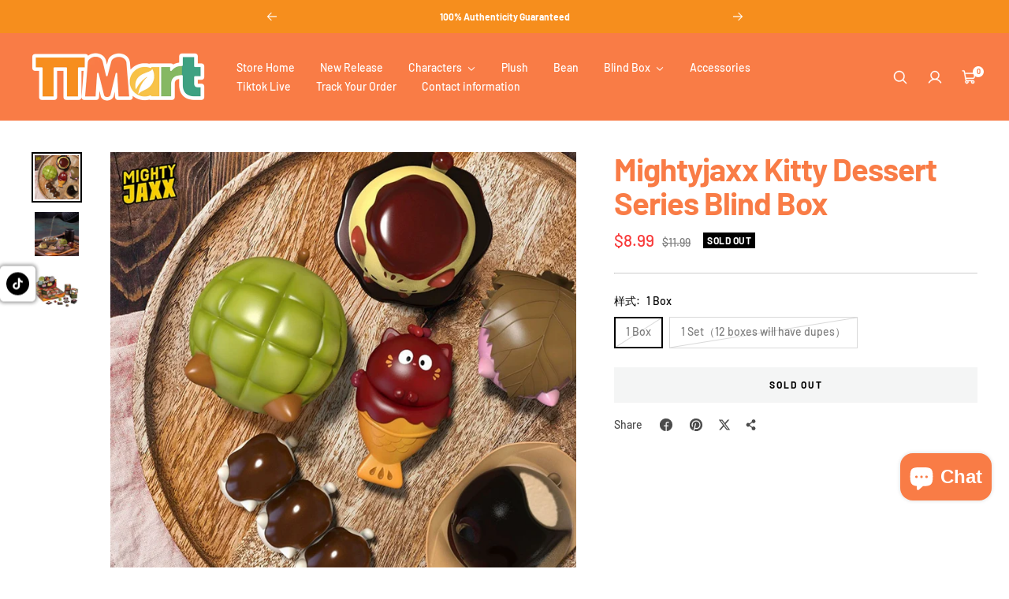

--- FILE ---
content_type: text/html; charset=utf-8
request_url: https://ttmartglobal.com/products/mightyjaxx-kitty-dessert-series-blind-box
body_size: 57174
content:
<!doctype html>

<html class="no-js" lang="en" dir="ltr">
  <head>
    <meta charset="utf-8">
    <meta
      name="viewport"
      content="width=device-width, initial-scale=1.0, height=device-height, minimum-scale=1.0, maximum-scale=1.0"
    >
    <meta name="theme-color" content="#f97c46">

    <title>Mightyjaxx Kitty Dessert Series Blind Box</title><meta name="description" content="SHIPPING WORLDWIDE    ✔ 100% money back guarantee. ✔ Delivery&amp;gt;&amp;gt;Global Express Delivery. ✔ Processing time&amp;gt;&amp;gt;delivery within 24 hours after payment . Information: Quantity: Sigle box/Whole set Size: Hight about 80-96mm Materials: PVC Age zone: 15 years old or above. Pleasel Notes: Adult supervision is require"><link rel="canonical" href="https://ttmartglobal.com/products/mightyjaxx-kitty-dessert-series-blind-box"><link rel="shortcut icon" href="//ttmartglobal.com/cdn/shop/files/222.png?v=1724921300&width=96">
      <link rel="apple-touch-icon" href="//ttmartglobal.com/cdn/shop/files/222.png?v=1724921300&width=180"><link rel="preconnect" href="https://cdn.shopify.com">
    <link rel="preconnect" href="https://fonts.shopifycdn.com" crossorigin>
    <link rel="dns-prefetch" href="https://productreviews.shopifycdn.com">

    <meta property="og:type" content="product">
  <meta property="og:title" content="Mightyjaxx Kitty Dessert Series Blind Box">
  <meta
    property="product:price:amount"
    content="8.99"
  >
  <meta property="product:price:currency" content="USD"><meta property="og:image" content="http://ttmartglobal.com/cdn/shop/files/3_533e72d1-c985-4b57-8f80-79f0a3865102.jpg?v=1702440870&width=2048">
  <meta property="og:image:secure_url" content="https://ttmartglobal.com/cdn/shop/files/3_533e72d1-c985-4b57-8f80-79f0a3865102.jpg?v=1702440870&width=2048">
  <meta property="og:image:width" content="1500">
  <meta property="og:image:height" content="1500"><meta property="og:description" content="SHIPPING WORLDWIDE    ✔ 100% money back guarantee. ✔ Delivery&amp;gt;&amp;gt;Global Express Delivery. ✔ Processing time&amp;gt;&amp;gt;delivery within 24 hours after payment . Information: Quantity: Sigle box/Whole set Size: Hight about 80-96mm Materials: PVC Age zone: 15 years old or above. Pleasel Notes: Adult supervision is require"><meta property="og:url" content="https://ttmartglobal.com/products/mightyjaxx-kitty-dessert-series-blind-box">
<meta property="og:site_name" content="TTMart"><meta name="twitter:card" content="summary"><meta name="twitter:title" content="Mightyjaxx Kitty Dessert Series Blind Box">
  <meta name="twitter:description" content="SHIPPING WORLDWIDE    ✔ 100% money back guarantee. ✔ Delivery&amp;gt;&amp;gt;Global Express Delivery. ✔ Processing time&amp;gt;&amp;gt;delivery within 24 hours after payment . Information: Quantity: Sigle box/Whole set Size: Hight about 80-96mm Materials: PVC Age zone: 15 years old or above. Pleasel Notes: Adult supervision is required. Because of different measurement methods, the product size has an error of 1-3cm, which is within the normal range. The product&#39;s color is affected by factors such as lighting, monitor screen, camera, etc., and the picture will be slightly different from the real items. The picture and size are for reference only, and the actual object shall prevail. Some Small parts might have choking hazard. Be careful not to swallow them. Be Carful of sharp accessories. Due to the unique nature of blind box products, all sales are final once the box has been opened. Thank you for your understanding. Shipping &amp;amp; Delivery"><meta name="twitter:image" content="https://ttmartglobal.com/cdn/shop/files/3_533e72d1-c985-4b57-8f80-79f0a3865102.jpg?crop=center&height=1200&v=1702440870&width=1200">
  <meta name="twitter:image:alt" content="">
    
  <script type="application/ld+json">
    {
      "@context": "https://schema.org",
      "@type": "Product",
    "productID": 6966452682886,
    "offers": [{
          "@type": "Offer",
          "name": "1 Box",
          "availability":"https://schema.org/OutOfStock",
          "price": 8.99,
          "priceCurrency": "USD",
          "priceValidUntil": "2026-02-05","url": "https://ttmartglobal.com/products/mightyjaxx-kitty-dessert-series-blind-box?variant=40406089629830"
        },
{
          "@type": "Offer",
          "name": "1 Set（12 boxes will have dupes）",
          "availability":"https://schema.org/OutOfStock",
          "price": 104.99,
          "priceCurrency": "USD",
          "priceValidUntil": "2026-02-05","url": "https://ttmartglobal.com/products/mightyjaxx-kitty-dessert-series-blind-box?variant=40406089662598"
        }
],"brand": {
      "@type": "Brand",
      "name": "TT Mart"
    },
    "name": "Mightyjaxx Kitty Dessert Series Blind Box",
    "description": "\nSHIPPING WORLDWIDE   \n✔ 100% money back guarantee.\n✔ Delivery\u0026gt;\u0026gt;Global Express Delivery.\n✔ Processing time\u0026gt;\u0026gt;delivery within 24 hours after payment .\nInformation:\nQuantity: Sigle box\/Whole set\nSize: Hight about 80-96mm\nMaterials: PVC\nAge zone: 15 years old or above.\nPleasel Notes:\n\n\nAdult supervision is required.\n\nBecause of different measurement methods, the product size has an error of 1-3cm, which is within the normal range.\n\nThe product's color is affected by factors such as lighting, monitor screen, camera, etc., and the picture will be slightly different from the real items. The picture and size are for reference only, and the actual object shall prevail.\n\nSome Small parts might have choking hazard. Be careful not to swallow them. Be Carful of sharp accessories.\n\nDue to the unique nature of blind box products, all sales are final once the box has been opened. Thank you for your understanding.\n\n \nShipping \u0026amp; Delivery\nDelivery Time=Processing Time(1-2 days)+Shipping Time(7-15 days)\nPLEASE NOTE The shipping time of some anime figures is 30-40 business days, you can check the shipping time of product at checkout.TTMART cannot guarantee the boxes will arrive in perfect condition due to international shipping. Any damages to the boxes are purely the delivery company. TTMART is only responsible of the figures packaging and condition. If any figures are broken, please email with order number + photos of the damage for TTMART to compensate you.\n ",
    "category": "PVC Doll",
    "url": "https://ttmartglobal.com/products/mightyjaxx-kitty-dessert-series-blind-box",
    "sku": "","weight": {
        "@type": "QuantitativeValue",
        "unitCode": "g",
        "value": 200.0
      },"image": {
      "@type": "ImageObject",
      "url": "https://ttmartglobal.com/cdn/shop/files/3_533e72d1-c985-4b57-8f80-79f0a3865102.jpg?v=1702440870&width=1024",
      "image": "https://ttmartglobal.com/cdn/shop/files/3_533e72d1-c985-4b57-8f80-79f0a3865102.jpg?v=1702440870&width=1024",
      "name": "",
      "width": "1024",
      "height": "1024"
    }
    }
  </script>



  <script type="application/ld+json">
    {
      "@context": "https://schema.org",
      "@type": "BreadcrumbList",
  "itemListElement": [{
      "@type": "ListItem",
      "position": 1,
      "name": "Home",
      "item": "https://ttmartglobal.com"
    },{
          "@type": "ListItem",
          "position": 2,
          "name": "Mightyjaxx Kitty Dessert Series Blind Box",
          "item": "https://ttmartglobal.com/products/mightyjaxx-kitty-dessert-series-blind-box"
        }]
    }
  </script>


    
<style>
  /* Typography (heading) */
  @font-face {
  font-family: Barlow;
  font-weight: 700;
  font-style: normal;
  font-display: swap;
  src: url("//ttmartglobal.com/cdn/fonts/barlow/barlow_n7.691d1d11f150e857dcbc1c10ef03d825bc378d81.woff2") format("woff2"),
       url("//ttmartglobal.com/cdn/fonts/barlow/barlow_n7.4fdbb1cb7da0e2c2f88492243ffa2b4f91924840.woff") format("woff");
}

@font-face {
  font-family: Barlow;
  font-weight: 700;
  font-style: italic;
  font-display: swap;
  src: url("//ttmartglobal.com/cdn/fonts/barlow/barlow_i7.50e19d6cc2ba5146fa437a5a7443c76d5d730103.woff2") format("woff2"),
       url("//ttmartglobal.com/cdn/fonts/barlow/barlow_i7.47e9f98f1b094d912e6fd631cc3fe93d9f40964f.woff") format("woff");
}

/* Typography (body) */
  @font-face {
  font-family: Barlow;
  font-weight: 500;
  font-style: normal;
  font-display: swap;
  src: url("//ttmartglobal.com/cdn/fonts/barlow/barlow_n5.a193a1990790eba0cc5cca569d23799830e90f07.woff2") format("woff2"),
       url("//ttmartglobal.com/cdn/fonts/barlow/barlow_n5.ae31c82169b1dc0715609b8cc6a610b917808358.woff") format("woff");
}

@font-face {
  font-family: Barlow;
  font-weight: 500;
  font-style: italic;
  font-display: swap;
  src: url("//ttmartglobal.com/cdn/fonts/barlow/barlow_i5.714d58286997b65cd479af615cfa9bb0a117a573.woff2") format("woff2"),
       url("//ttmartglobal.com/cdn/fonts/barlow/barlow_i5.0120f77e6447d3b5df4bbec8ad8c2d029d87fb21.woff") format("woff");
}

@font-face {
  font-family: Barlow;
  font-weight: 700;
  font-style: normal;
  font-display: swap;
  src: url("//ttmartglobal.com/cdn/fonts/barlow/barlow_n7.691d1d11f150e857dcbc1c10ef03d825bc378d81.woff2") format("woff2"),
       url("//ttmartglobal.com/cdn/fonts/barlow/barlow_n7.4fdbb1cb7da0e2c2f88492243ffa2b4f91924840.woff") format("woff");
}

@font-face {
  font-family: Barlow;
  font-weight: 700;
  font-style: italic;
  font-display: swap;
  src: url("//ttmartglobal.com/cdn/fonts/barlow/barlow_i7.50e19d6cc2ba5146fa437a5a7443c76d5d730103.woff2") format("woff2"),
       url("//ttmartglobal.com/cdn/fonts/barlow/barlow_i7.47e9f98f1b094d912e6fd631cc3fe93d9f40964f.woff") format("woff");
}

:root {--heading-color: 249, 124, 70;
    --text-color: 0, 0, 0;
    --background: 255, 255, 255;
    --secondary-background: 244, 245, 245;
    --border-color: 217, 217, 217;
    --border-color-darker: 153, 153, 153;
    --success-color: 0, 163, 65;
    --success-background: 204, 237, 217;
    --error-color: 248, 58, 58;
    --error-background: 255, 241, 241;
    --primary-button-background: 249, 124, 70;
    --primary-button-text-color: 0, 0, 0;
    --secondary-button-background: 248, 194, 72;
    --secondary-button-text-color: 0, 0, 0;
    --product-star-rating: 255, 183, 74;
    --product-on-sale-accent: 248, 58, 58;
    --product-on-sale-background: 248, 58, 58;
    --product-on-sale-text-color: 255, 255, 255;
    --product-sold-out-accent: 0, 0, 0;
    --product-custom-label-background: 255, 109, 0;
    --product-custom-label-text-color: 255, 255, 255;
    --product-custom-label-2-background: 169, 94, 190;
    --product-custom-label-2-text-color: 255, 255, 255;
    --loading-bar-background: 0, 0, 0;

    /* We duplicate some "base" colors as root colors, which is useful to use on drawer elements or popover without. Those should not be overridden to avoid issues */
    --root-heading-color: 249, 124, 70;
    --root-text-color: 0, 0, 0;
    --root-background: 255, 255, 255;
    --root-border-color: 217, 217, 217;
    --root-primary-button-background: 249, 124, 70;
    --root-primary-button-text-color: 0, 0, 0;

    --base-font-size: 14px;
    --heading-font-family: Barlow, sans-serif;
    --heading-font-weight: 700;
    --heading-font-style: normal;
    --heading-text-transform: normal;
    --text-font-family: Barlow, sans-serif;
    --text-font-weight: 500;
    --text-font-style: normal;
    --text-font-bold-weight: 700;

    /* Typography (font size) */
    --heading-xxsmall-font-size: 10px;
    --heading-xsmall-font-size: 11px;
    --heading-small-font-size: 13px;
    --heading-large-font-size: 48px;
    --heading-h1-font-size: 44px;
    --heading-h2-font-size: 32px;
    --heading-h3-font-size: 20px;
    --heading-h4-font-size: 22px;
    --heading-h5-font-size: 18px;
    --heading-h6-font-size: 16px;

    /* Control the look and feel of the theme by changing radius of various elements */
    --icon-stroke-width: 4px;
    --button-border-radius: 0px;
    --block-border-radius: 0px;
    --block-border-radius-reduced: 0px;
    --color-swatch-border-radius: var(--button-border-radius);

    /* Button size */
    --button-height: 45px;
    --button-small-height: 36px;
    --button-tiny-height: 28px;

    /* Form related */
    --form-input-field-height: 45px;
    --form-input-gap: 16px;
    --form-submit-margin: 24px;

    /* Product listing related variables */
    --product-list-block-spacing: 32px;

    /* RTL support */
    --transform-logical-flip: 1;
    --transform-origin-start: left;
    --transform-origin-end: right;

    /* Control the look and feel of the product form by changing vertical spacing */
    --product-form-vertical-spacing: 16px;

    /* Multi line truncation */
    --multi-line-truncation: 2;

    /* Custom shadow */
    --box-shadow-small: 0 1px 3px 0 rgb(0 0 0 / 0.1), 0 1px 2px -1px rgb(0 0 0 / 0.1);
    --box-shadow-medium: 0 4px 6px -1px rgb(0 0 0 / 0.1), 0 2px 4px -2px rgb(0 0 0 / 0.1);
    --box-shadow-large: 0 10px 15px -3px rgb(0 0 0 / 0.1), 0 4px 6px -4px rgb(0 0 0 / 0.1);
    --box-shadow-small-reduced: 0 1px 2px 0 rgb(0 0 0 / 0.05);
    --box-shadow-medium-reduced: 0 1px 3px 0 rgb(0 0 0 / 0.1), 0 1px 2px -1px rgb(0 0 0 / 0.1);
    --box-shadow-large-reduced: 0 1px 3px 0 rgb(0 0 0 / 0.1), 0 1px 2px -1px rgb(0 0 0 / 0.1);

    /* Other */
    --arrow-right-svg-url: url(//ttmartglobal.com/cdn/shop/t/9/assets/arrow-right.svg?v=158081684869178458381712902400);
    --arrow-left-svg-url: url(//ttmartglobal.com/cdn/shop/t/9/assets/arrow-left.svg?v=113669120600902969301712902400);

    /* Some useful variables that we can reuse in our CSS. Some explanation are needed for some of them:
       - container-max-width-minus-gutters: represents the container max width without the edge gutters
       - container-outer-width: considering the screen width, represent all the space outside the container
       - container-outer-margin: same as container-outer-width but get set to 0 inside a container
       - container-inner-width: the effective space inside the container (minus gutters)
       - grid-column-width: represents the width of a single column of the grid
       - vertical-breather: this is a variable that defines the global "spacing" between sections, and inside the section to create some "breath" and minimum spacing
     */
    --container-max-width: 1600px;
    --container-gutter: 24px;
    --container-max-width-minus-gutters: calc(var(--container-max-width) - (var(--container-gutter)) * 2);
    --container-outer-width: max(calc((100vw - var(--container-max-width-minus-gutters)) / 2), var(--container-gutter));
    --container-outer-margin: var(--container-outer-width);
    --container-inner-width: calc(100vw - var(--container-outer-width) * 2);

    --grid-column-count: 10;
    --grid-gap: 24px;
    --grid-column-width: calc((100vw - var(--container-outer-width) * 2 - var(--grid-gap) * (var(--grid-column-count) - 1)) / var(--grid-column-count));

    --vertical-breather: 24px;
    --vertical-breather-tight: 24px;

    /* Shopify related variables */
    --payment-terms-background-color: #ffffff;
  }

  [dir="rtl"]:root {
    /* RTL support */
    --transform-logical-flip: -1;
    --transform-origin-start: right;
    --transform-origin-end: left;
  }

  @media screen and (min-width: 741px) {
    :root {
      --container-gutter: 40px;
      --grid-column-count: 20;
      --vertical-breather: 32px;
      --vertical-breather-tight: 32px;

      /* Typography (font size) */
      --heading-xsmall-font-size: 11px;
      --heading-small-font-size: 12px;
      --heading-large-font-size: 52px;
      --heading-h1-font-size: 48px;
      --heading-h2-font-size: 36px;
      --heading-h3-font-size: 24px;
      --heading-h4-font-size: 24px;
      --heading-h5-font-size: 20px;
      --heading-h6-font-size: 18px;

      /* Form related */
      --form-submit-margin: 32px;
    }
  }

  @media screen and (min-width: 1200px) {
    :root {
      --vertical-breather: 40px;
      --vertical-breather-tight: 40px;
      --product-list-block-spacing: 48px;

      /* Typography */
      --heading-large-font-size: 60px;
      --heading-h1-font-size: 52px;
      --heading-h2-font-size: 40px;
      --heading-h3-font-size: 28px;
      --heading-h4-font-size: 30px;
      --heading-h5-font-size: 24px;
      --heading-h6-font-size: 18px;
    }
  }
</style>

    <script>
  // This allows to expose several variables to the global scope, to be used in scripts
  window.themeVariables = {
    settings: {
      themeName: 'Zalify',
      direction: "ltr",
      pageType: "product",
      cartCount: 0,
      moneyFormat: "${{amount}}",
      moneyWithCurrencyFormat: "${{amount}} USD",
      showVendor: false,
      discountMode: "saving",
      currencyCodeEnabled: false,
      cartType: "drawer",
      cartCurrency: "USD",
      mobileZoomFactor: 2.5
    },

    routes: {
      host: "ttmartglobal.com",
      rootUrl: "\/",
      rootUrlWithoutSlash: '',
      cartUrl: "\/cart",
      cartAddUrl: "\/cart\/add",
      cartChangeUrl: "\/cart\/change",
      searchUrl: "\/search",
      predictiveSearchUrl: "\/search\/suggest",
      productRecommendationsUrl: "\/recommendations\/products"
    },

    strings: {
      accessibilityDelete: "Delete",
      accessibilityClose: "Close",
      collectionSoldOut: "Sold out",
      collectionDiscount: "Save @savings@",
      productSalePrice: "Sale price",
      productRegularPrice: "Regular price",
      productFormUnavailable: "Unavailable",
      productFormSoldOut: "Sold out",
      productFormPreOrder: "Pre-order",
      productFormAddToCart: "Add to cart",
      searchNoResults: "No results could be found.",
      searchNewSearch: "New search",
      searchProducts: "Products",
      searchArticles: "Journal",
      searchPages: "Pages",
      searchCollections: "Collections",
      cartViewCart: "View cart",
      cartItemAdded: "Item added to your cart!",
      cartItemAddedShort: "Added to your cart!",
      cartAddOrderNote: "Add order note",
      cartEditOrderNote: "Edit order note",
      shippingEstimatorNoResults: "Sorry, we do not ship to your address.",
      shippingEstimatorOneResult: "There is one shipping rate for your address:",
      shippingEstimatorMultipleResults: "There are several shipping rates for your address:",
      shippingEstimatorError: "One or more error occurred while retrieving shipping rates:"
    },

    libs: {
      filepond: "\/\/ttmartglobal.com\/cdn\/shop\/t\/9\/assets\/filepond.min.js?v=45719872457449046591712902384",
      filepondPluginImagePreview: "\/\/ttmartglobal.com\/cdn\/shop\/t\/9\/assets\/filepond-plugin-image-preview.js?v=62942896181305323821712902384",
      flickity: "\/\/ttmartglobal.com\/cdn\/shop\/t\/9\/assets\/flickity.js?v=176646718982628074891712902384",
      photoswipe: "\/\/ttmartglobal.com\/cdn\/shop\/t\/9\/assets\/photoswipe.js?v=132268647426145925301712902384",
      qrCode: "\/\/ttmartglobal.com\/cdn\/shopifycloud\/storefront\/assets\/themes_support\/vendor\/qrcode-3f2b403b.js"
    },

    breakpoints: {
      phone: 'screen and (max-width: 740px)',
      tablet: 'screen and (min-width: 741px) and (max-width: 999px)',
      tabletAndUp: 'screen and (min-width: 741px)',
      pocket: 'screen and (max-width: 999px)',
      lap: 'screen and (min-width: 1000px) and (max-width: 1199px)',
      lapAndUp: 'screen and (min-width: 1000px)',
      desktop: 'screen and (min-width: 1200px)',
      wide: 'screen and (min-width: 1400px)'
    }
  };

  window.addEventListener('pageshow', async () => {
    const cartContent = await (await fetch(`${window.themeVariables.routes.cartUrl}.js`, {cache: 'reload'})).json();
    document.documentElement.dispatchEvent(new CustomEvent('cart:refresh', {detail: {cart: cartContent}}));
  });

  if ('noModule' in HTMLScriptElement.prototype) {
    // Old browsers (like IE) that does not support module will be considered as if not executing JS at all
    document.documentElement.className = document.documentElement.className.replace('no-js', 'js');

    requestAnimationFrame(() => {
      const viewportHeight = (window.visualViewport ? window.visualViewport.height : document.documentElement.clientHeight);
      document.documentElement.style.setProperty('--window-height',viewportHeight + 'px');
    });
  }// We save the product ID in local storage to be eventually used for recently viewed section
    try {
      const items = JSON.parse(localStorage.getItem('theme:recently-viewed-products') || '[]');

      // We check if the current product already exists, and if it does not, we add it at the start
      if (!items.includes(6966452682886)) {
        items.unshift(6966452682886);
      }

      localStorage.setItem('theme:recently-viewed-products', JSON.stringify(items.slice(0, 20)));
    } catch (e) {
      // Safari in private mode does not allow setting item, we silently fail
    }</script>

    
  

  

  


<link rel="preload" as="fetch" href="/products/mightyjaxx-kitty-dessert-series-blind-box.js" crossorigin><link rel="preload" as="script" href="//ttmartglobal.com/cdn/shop/t/9/assets/flickity.js?v=176646718982628074891712902384"><script type="module" src="//ttmartglobal.com/cdn/shop/t/9/assets/vendor.js?v=32643890569905814191712902384"></script>
    <script type="module" src="//ttmartglobal.com/cdn/shop/t/9/assets/theme.js?v=152744230140879155871712902384"></script>
    <script type="module" src="//ttmartglobal.com/cdn/shop/t/9/assets/custom.js?v=162642263646596619251712902384"></script>

    <script>window.performance && window.performance.mark && window.performance.mark('shopify.content_for_header.start');</script><meta id="shopify-digital-wallet" name="shopify-digital-wallet" content="/55308517510/digital_wallets/dialog">
<meta name="shopify-checkout-api-token" content="92dee6087efafb929572f109dae75c68">
<meta id="in-context-paypal-metadata" data-shop-id="55308517510" data-venmo-supported="false" data-environment="production" data-locale="en_US" data-paypal-v4="true" data-currency="USD">
<link rel="alternate" type="application/json+oembed" href="https://ttmartglobal.com/products/mightyjaxx-kitty-dessert-series-blind-box.oembed">
<script async="async" src="/checkouts/internal/preloads.js?locale=en-US"></script>
<script id="shopify-features" type="application/json">{"accessToken":"92dee6087efafb929572f109dae75c68","betas":["rich-media-storefront-analytics"],"domain":"ttmartglobal.com","predictiveSearch":true,"shopId":55308517510,"locale":"en"}</script>
<script>var Shopify = Shopify || {};
Shopify.shop = "tangyantrade.myshopify.com";
Shopify.locale = "en";
Shopify.currency = {"active":"USD","rate":"1.0"};
Shopify.country = "US";
Shopify.theme = {"name":"TTMart","id":125360636038,"schema_name":"Zalify","schema_version":"2.0.1","theme_store_id":null,"role":"main"};
Shopify.theme.handle = "null";
Shopify.theme.style = {"id":null,"handle":null};
Shopify.cdnHost = "ttmartglobal.com/cdn";
Shopify.routes = Shopify.routes || {};
Shopify.routes.root = "/";</script>
<script type="module">!function(o){(o.Shopify=o.Shopify||{}).modules=!0}(window);</script>
<script>!function(o){function n(){var o=[];function n(){o.push(Array.prototype.slice.apply(arguments))}return n.q=o,n}var t=o.Shopify=o.Shopify||{};t.loadFeatures=n(),t.autoloadFeatures=n()}(window);</script>
<script id="shop-js-analytics" type="application/json">{"pageType":"product"}</script>
<script defer="defer" async type="module" src="//ttmartglobal.com/cdn/shopifycloud/shop-js/modules/v2/client.init-shop-cart-sync_BT-GjEfc.en.esm.js"></script>
<script defer="defer" async type="module" src="//ttmartglobal.com/cdn/shopifycloud/shop-js/modules/v2/chunk.common_D58fp_Oc.esm.js"></script>
<script defer="defer" async type="module" src="//ttmartglobal.com/cdn/shopifycloud/shop-js/modules/v2/chunk.modal_xMitdFEc.esm.js"></script>
<script type="module">
  await import("//ttmartglobal.com/cdn/shopifycloud/shop-js/modules/v2/client.init-shop-cart-sync_BT-GjEfc.en.esm.js");
await import("//ttmartglobal.com/cdn/shopifycloud/shop-js/modules/v2/chunk.common_D58fp_Oc.esm.js");
await import("//ttmartglobal.com/cdn/shopifycloud/shop-js/modules/v2/chunk.modal_xMitdFEc.esm.js");

  window.Shopify.SignInWithShop?.initShopCartSync?.({"fedCMEnabled":true,"windoidEnabled":true});

</script>
<script>(function() {
  var isLoaded = false;
  function asyncLoad() {
    if (isLoaded) return;
    isLoaded = true;
    var urls = ["https:\/\/plugin-code.salesmartly.com\/js\/project_257736_264505_1740732077.js?shop=tangyantrade.myshopify.com","https:\/\/plugin-code.salesmartly.com\/js\/project_257737_264506_1740732091.js?shop=tangyantrade.myshopify.com","https:\/\/plugin-code.salesmartly.com\/js\/project_257739_264508_1740732103.js?shop=tangyantrade.myshopify.com","https:\/\/plugin-code.salesmartly.com\/js\/project_257742_264511_1740732140.js?shop=tangyantrade.myshopify.com","https:\/\/plugin-code.salesmartly.com\/js\/project_257770_264539_1740732794.js?shop=tangyantrade.myshopify.com","https:\/\/sdks.zalify.com\/pixel.js?wid=clnlqknnz098pj51q7t33rh8y\u0026shop=tangyantrade.myshopify.com"];
    for (var i = 0; i < urls.length; i++) {
      var s = document.createElement('script');
      s.type = 'text/javascript';
      s.async = true;
      s.src = urls[i];
      var x = document.getElementsByTagName('script')[0];
      x.parentNode.insertBefore(s, x);
    }
  };
  if(window.attachEvent) {
    window.attachEvent('onload', asyncLoad);
  } else {
    window.addEventListener('load', asyncLoad, false);
  }
})();</script>
<script id="__st">var __st={"a":55308517510,"offset":28800,"reqid":"6129287d-a3a4-4f05-98fe-981171ecd3e4-1769365407","pageurl":"ttmartglobal.com\/products\/mightyjaxx-kitty-dessert-series-blind-box","u":"a8638c136494","p":"product","rtyp":"product","rid":6966452682886};</script>
<script>window.ShopifyPaypalV4VisibilityTracking = true;</script>
<script id="captcha-bootstrap">!function(){'use strict';const t='contact',e='account',n='new_comment',o=[[t,t],['blogs',n],['comments',n],[t,'customer']],c=[[e,'customer_login'],[e,'guest_login'],[e,'recover_customer_password'],[e,'create_customer']],r=t=>t.map((([t,e])=>`form[action*='/${t}']:not([data-nocaptcha='true']) input[name='form_type'][value='${e}']`)).join(','),a=t=>()=>t?[...document.querySelectorAll(t)].map((t=>t.form)):[];function s(){const t=[...o],e=r(t);return a(e)}const i='password',u='form_key',d=['recaptcha-v3-token','g-recaptcha-response','h-captcha-response',i],f=()=>{try{return window.sessionStorage}catch{return}},m='__shopify_v',_=t=>t.elements[u];function p(t,e,n=!1){try{const o=window.sessionStorage,c=JSON.parse(o.getItem(e)),{data:r}=function(t){const{data:e,action:n}=t;return t[m]||n?{data:e,action:n}:{data:t,action:n}}(c);for(const[e,n]of Object.entries(r))t.elements[e]&&(t.elements[e].value=n);n&&o.removeItem(e)}catch(o){console.error('form repopulation failed',{error:o})}}const l='form_type',E='cptcha';function T(t){t.dataset[E]=!0}const w=window,h=w.document,L='Shopify',v='ce_forms',y='captcha';let A=!1;((t,e)=>{const n=(g='f06e6c50-85a8-45c8-87d0-21a2b65856fe',I='https://cdn.shopify.com/shopifycloud/storefront-forms-hcaptcha/ce_storefront_forms_captcha_hcaptcha.v1.5.2.iife.js',D={infoText:'Protected by hCaptcha',privacyText:'Privacy',termsText:'Terms'},(t,e,n)=>{const o=w[L][v],c=o.bindForm;if(c)return c(t,g,e,D).then(n);var r;o.q.push([[t,g,e,D],n]),r=I,A||(h.body.append(Object.assign(h.createElement('script'),{id:'captcha-provider',async:!0,src:r})),A=!0)});var g,I,D;w[L]=w[L]||{},w[L][v]=w[L][v]||{},w[L][v].q=[],w[L][y]=w[L][y]||{},w[L][y].protect=function(t,e){n(t,void 0,e),T(t)},Object.freeze(w[L][y]),function(t,e,n,w,h,L){const[v,y,A,g]=function(t,e,n){const i=e?o:[],u=t?c:[],d=[...i,...u],f=r(d),m=r(i),_=r(d.filter((([t,e])=>n.includes(e))));return[a(f),a(m),a(_),s()]}(w,h,L),I=t=>{const e=t.target;return e instanceof HTMLFormElement?e:e&&e.form},D=t=>v().includes(t);t.addEventListener('submit',(t=>{const e=I(t);if(!e)return;const n=D(e)&&!e.dataset.hcaptchaBound&&!e.dataset.recaptchaBound,o=_(e),c=g().includes(e)&&(!o||!o.value);(n||c)&&t.preventDefault(),c&&!n&&(function(t){try{if(!f())return;!function(t){const e=f();if(!e)return;const n=_(t);if(!n)return;const o=n.value;o&&e.removeItem(o)}(t);const e=Array.from(Array(32),(()=>Math.random().toString(36)[2])).join('');!function(t,e){_(t)||t.append(Object.assign(document.createElement('input'),{type:'hidden',name:u})),t.elements[u].value=e}(t,e),function(t,e){const n=f();if(!n)return;const o=[...t.querySelectorAll(`input[type='${i}']`)].map((({name:t})=>t)),c=[...d,...o],r={};for(const[a,s]of new FormData(t).entries())c.includes(a)||(r[a]=s);n.setItem(e,JSON.stringify({[m]:1,action:t.action,data:r}))}(t,e)}catch(e){console.error('failed to persist form',e)}}(e),e.submit())}));const S=(t,e)=>{t&&!t.dataset[E]&&(n(t,e.some((e=>e===t))),T(t))};for(const o of['focusin','change'])t.addEventListener(o,(t=>{const e=I(t);D(e)&&S(e,y())}));const B=e.get('form_key'),M=e.get(l),P=B&&M;t.addEventListener('DOMContentLoaded',(()=>{const t=y();if(P)for(const e of t)e.elements[l].value===M&&p(e,B);[...new Set([...A(),...v().filter((t=>'true'===t.dataset.shopifyCaptcha))])].forEach((e=>S(e,t)))}))}(h,new URLSearchParams(w.location.search),n,t,e,['guest_login'])})(!0,!0)}();</script>
<script integrity="sha256-4kQ18oKyAcykRKYeNunJcIwy7WH5gtpwJnB7kiuLZ1E=" data-source-attribution="shopify.loadfeatures" defer="defer" src="//ttmartglobal.com/cdn/shopifycloud/storefront/assets/storefront/load_feature-a0a9edcb.js" crossorigin="anonymous"></script>
<script data-source-attribution="shopify.dynamic_checkout.dynamic.init">var Shopify=Shopify||{};Shopify.PaymentButton=Shopify.PaymentButton||{isStorefrontPortableWallets:!0,init:function(){window.Shopify.PaymentButton.init=function(){};var t=document.createElement("script");t.src="https://ttmartglobal.com/cdn/shopifycloud/portable-wallets/latest/portable-wallets.en.js",t.type="module",document.head.appendChild(t)}};
</script>
<script data-source-attribution="shopify.dynamic_checkout.buyer_consent">
  function portableWalletsHideBuyerConsent(e){var t=document.getElementById("shopify-buyer-consent"),n=document.getElementById("shopify-subscription-policy-button");t&&n&&(t.classList.add("hidden"),t.setAttribute("aria-hidden","true"),n.removeEventListener("click",e))}function portableWalletsShowBuyerConsent(e){var t=document.getElementById("shopify-buyer-consent"),n=document.getElementById("shopify-subscription-policy-button");t&&n&&(t.classList.remove("hidden"),t.removeAttribute("aria-hidden"),n.addEventListener("click",e))}window.Shopify?.PaymentButton&&(window.Shopify.PaymentButton.hideBuyerConsent=portableWalletsHideBuyerConsent,window.Shopify.PaymentButton.showBuyerConsent=portableWalletsShowBuyerConsent);
</script>
<script>
  function portableWalletsCleanup(e){e&&e.src&&console.error("Failed to load portable wallets script "+e.src);var t=document.querySelectorAll("shopify-accelerated-checkout .shopify-payment-button__skeleton, shopify-accelerated-checkout-cart .wallet-cart-button__skeleton"),e=document.getElementById("shopify-buyer-consent");for(let e=0;e<t.length;e++)t[e].remove();e&&e.remove()}function portableWalletsNotLoadedAsModule(e){e instanceof ErrorEvent&&"string"==typeof e.message&&e.message.includes("import.meta")&&"string"==typeof e.filename&&e.filename.includes("portable-wallets")&&(window.removeEventListener("error",portableWalletsNotLoadedAsModule),window.Shopify.PaymentButton.failedToLoad=e,"loading"===document.readyState?document.addEventListener("DOMContentLoaded",window.Shopify.PaymentButton.init):window.Shopify.PaymentButton.init())}window.addEventListener("error",portableWalletsNotLoadedAsModule);
</script>

<script type="module" src="https://ttmartglobal.com/cdn/shopifycloud/portable-wallets/latest/portable-wallets.en.js" onError="portableWalletsCleanup(this)" crossorigin="anonymous"></script>
<script nomodule>
  document.addEventListener("DOMContentLoaded", portableWalletsCleanup);
</script>

<script id='scb4127' type='text/javascript' async='' src='https://ttmartglobal.com/cdn/shopifycloud/privacy-banner/storefront-banner.js'></script><link id="shopify-accelerated-checkout-styles" rel="stylesheet" media="screen" href="https://ttmartglobal.com/cdn/shopifycloud/portable-wallets/latest/accelerated-checkout-backwards-compat.css" crossorigin="anonymous">
<style id="shopify-accelerated-checkout-cart">
        #shopify-buyer-consent {
  margin-top: 1em;
  display: inline-block;
  width: 100%;
}

#shopify-buyer-consent.hidden {
  display: none;
}

#shopify-subscription-policy-button {
  background: none;
  border: none;
  padding: 0;
  text-decoration: underline;
  font-size: inherit;
  cursor: pointer;
}

#shopify-subscription-policy-button::before {
  box-shadow: none;
}

      </style>

<script>window.performance && window.performance.mark && window.performance.mark('shopify.content_for_header.end');</script>
<link href="//ttmartglobal.com/cdn/shop/t/9/assets/theme.css?v=947854285268325991758950113" rel="stylesheet" type="text/css" media="all" /><link href="//ttmartglobal.com/cdn/shop/t/9/assets/custom.css?v=9322213305474267601712902384" rel="stylesheet" type="text/css" media="all" /><!-- BEGIN app block: shopify://apps/judge-me-reviews/blocks/judgeme_core/61ccd3b1-a9f2-4160-9fe9-4fec8413e5d8 --><!-- Start of Judge.me Core -->






<link rel="dns-prefetch" href="https://cdn2.judge.me/cdn/widget_frontend">
<link rel="dns-prefetch" href="https://cdn.judge.me">
<link rel="dns-prefetch" href="https://cdn1.judge.me">
<link rel="dns-prefetch" href="https://api.judge.me">

<script data-cfasync='false' class='jdgm-settings-script'>window.jdgmSettings={"pagination":5,"disable_web_reviews":false,"badge_no_review_text":"No reviews","badge_n_reviews_text":"{{ n }} review/reviews","hide_badge_preview_if_no_reviews":true,"badge_hide_text":false,"enforce_center_preview_badge":false,"widget_title":"Customer Reviews","widget_open_form_text":"Write a review","widget_close_form_text":"Cancel review","widget_refresh_page_text":"Refresh page","widget_summary_text":"Based on {{ number_of_reviews }} review/reviews","widget_no_review_text":"Be the first to write a review","widget_name_field_text":"Display name","widget_verified_name_field_text":"Verified Name (public)","widget_name_placeholder_text":"Display name","widget_required_field_error_text":"This field is required.","widget_email_field_text":"Email address","widget_verified_email_field_text":"Verified Email (private, can not be edited)","widget_email_placeholder_text":"Your email address","widget_email_field_error_text":"Please enter a valid email address.","widget_rating_field_text":"Rating","widget_review_title_field_text":"Review Title","widget_review_title_placeholder_text":"Give your review a title","widget_review_body_field_text":"Review content","widget_review_body_placeholder_text":"Start writing here...","widget_pictures_field_text":"Picture/Video (optional)","widget_submit_review_text":"Submit Review","widget_submit_verified_review_text":"Submit Verified Review","widget_submit_success_msg_with_auto_publish":"Thank you! Please refresh the page in a few moments to see your review. You can remove or edit your review by logging into \u003ca href='https://judge.me/login' target='_blank' rel='nofollow noopener'\u003eJudge.me\u003c/a\u003e","widget_submit_success_msg_no_auto_publish":"Thank you! Your review will be published as soon as it is approved by the shop admin. You can remove or edit your review by logging into \u003ca href='https://judge.me/login' target='_blank' rel='nofollow noopener'\u003eJudge.me\u003c/a\u003e","widget_show_default_reviews_out_of_total_text":"Showing {{ n_reviews_shown }} out of {{ n_reviews }} reviews.","widget_show_all_link_text":"Show all","widget_show_less_link_text":"Show less","widget_author_said_text":"{{ reviewer_name }} said:","widget_days_text":"{{ n }} days ago","widget_weeks_text":"{{ n }} week/weeks ago","widget_months_text":"{{ n }} month/months ago","widget_years_text":"{{ n }} year/years ago","widget_yesterday_text":"Yesterday","widget_today_text":"Today","widget_replied_text":"\u003e\u003e {{ shop_name }} replied:","widget_read_more_text":"Read more","widget_reviewer_name_as_initial":"","widget_rating_filter_color":"#fbcd0a","widget_rating_filter_see_all_text":"See all reviews","widget_sorting_most_recent_text":"Most Recent","widget_sorting_highest_rating_text":"Highest Rating","widget_sorting_lowest_rating_text":"Lowest Rating","widget_sorting_with_pictures_text":"Only Pictures","widget_sorting_most_helpful_text":"Most Helpful","widget_open_question_form_text":"Ask a question","widget_reviews_subtab_text":"Reviews","widget_questions_subtab_text":"Questions","widget_question_label_text":"Question","widget_answer_label_text":"Answer","widget_question_placeholder_text":"Write your question here","widget_submit_question_text":"Submit Question","widget_question_submit_success_text":"Thank you for your question! We will notify you once it gets answered.","verified_badge_text":"Verified","verified_badge_bg_color":"","verified_badge_text_color":"","verified_badge_placement":"left-of-reviewer-name","widget_review_max_height":"","widget_hide_border":false,"widget_social_share":false,"widget_thumb":false,"widget_review_location_show":false,"widget_location_format":"","all_reviews_include_out_of_store_products":true,"all_reviews_out_of_store_text":"(out of store)","all_reviews_pagination":100,"all_reviews_product_name_prefix_text":"about","enable_review_pictures":true,"enable_question_anwser":false,"widget_theme":"carousel","review_date_format":"mm/dd/yyyy","default_sort_method":"most-recent","widget_product_reviews_subtab_text":"Product Reviews","widget_shop_reviews_subtab_text":"Shop Reviews","widget_other_products_reviews_text":"Reviews for other products","widget_store_reviews_subtab_text":"Store reviews","widget_no_store_reviews_text":"This store hasn't received any reviews yet","widget_web_restriction_product_reviews_text":"This product hasn't received any reviews yet","widget_no_items_text":"No items found","widget_show_more_text":"Show more","widget_write_a_store_review_text":"Write a Store Review","widget_other_languages_heading":"Reviews in Other Languages","widget_translate_review_text":"Translate review to {{ language }}","widget_translating_review_text":"Translating...","widget_show_original_translation_text":"Show original ({{ language }})","widget_translate_review_failed_text":"Review couldn't be translated.","widget_translate_review_retry_text":"Retry","widget_translate_review_try_again_later_text":"Try again later","show_product_url_for_grouped_product":false,"widget_sorting_pictures_first_text":"Pictures First","show_pictures_on_all_rev_page_mobile":true,"show_pictures_on_all_rev_page_desktop":true,"floating_tab_hide_mobile_install_preference":true,"floating_tab_button_name":"★ Post Your Toys","floating_tab_title":"Let customers speak for us","floating_tab_button_color":"","floating_tab_button_background_color":"","floating_tab_url":"","floating_tab_url_enabled":false,"floating_tab_tab_style":"text","all_reviews_text_badge_text":"Customers rate us {{ shop.metafields.judgeme.all_reviews_rating | round: 1 }}/5 based on {{ shop.metafields.judgeme.all_reviews_count }} reviews.","all_reviews_text_badge_text_branded_style":"{{ shop.metafields.judgeme.all_reviews_rating | round: 1 }} out of 5 stars based on {{ shop.metafields.judgeme.all_reviews_count }} reviews","is_all_reviews_text_badge_a_link":false,"show_stars_for_all_reviews_text_badge":false,"all_reviews_text_badge_url":"","all_reviews_text_style":"branded","all_reviews_text_color_style":"judgeme_brand_color","all_reviews_text_color":"#108474","all_reviews_text_show_jm_brand":true,"featured_carousel_show_header":false,"featured_carousel_title":"POST YOUR COLLECTIONS","testimonials_carousel_title":"Customers are saying","videos_carousel_title":"Real customer stories","cards_carousel_title":"Customers are saying","featured_carousel_count_text":"from {{ n }} reviews","featured_carousel_add_link_to_all_reviews_page":true,"featured_carousel_url":"https://ttmartglobal.com/pages/post-your-collections","featured_carousel_show_images":true,"featured_carousel_autoslide_interval":3,"featured_carousel_arrows_on_the_sides":true,"featured_carousel_height":250,"featured_carousel_width":80,"featured_carousel_image_size":0,"featured_carousel_image_height":250,"featured_carousel_arrow_color":"#eeeeee","verified_count_badge_style":"branded","verified_count_badge_orientation":"horizontal","verified_count_badge_color_style":"judgeme_brand_color","verified_count_badge_color":"#108474","is_verified_count_badge_a_link":false,"verified_count_badge_url":"","verified_count_badge_show_jm_brand":true,"widget_rating_preset_default":5,"widget_first_sub_tab":"shop-reviews","widget_show_histogram":true,"widget_histogram_use_custom_color":false,"widget_pagination_use_custom_color":false,"widget_star_use_custom_color":false,"widget_verified_badge_use_custom_color":false,"widget_write_review_use_custom_color":false,"picture_reminder_submit_button":"Upload Pictures","enable_review_videos":false,"mute_video_by_default":false,"widget_sorting_videos_first_text":"Videos First","widget_review_pending_text":"Pending","featured_carousel_items_for_large_screen":4,"social_share_options_order":"Facebook,Twitter,Pinterest","remove_microdata_snippet":true,"disable_json_ld":false,"enable_json_ld_products":false,"preview_badge_show_question_text":false,"preview_badge_no_question_text":"No questions","preview_badge_n_question_text":"{{ number_of_questions }} question/questions","qa_badge_show_icon":false,"qa_badge_position":"same-row","remove_judgeme_branding":true,"widget_add_search_bar":false,"widget_search_bar_placeholder":"Search","widget_sorting_verified_only_text":"Verified only","featured_carousel_theme":"gallery","featured_carousel_show_rating":true,"featured_carousel_show_title":true,"featured_carousel_show_body":true,"featured_carousel_show_date":false,"featured_carousel_show_reviewer":true,"featured_carousel_show_product":false,"featured_carousel_header_background_color":"#108474","featured_carousel_header_text_color":"#ffffff","featured_carousel_name_product_separator":"reviewed","featured_carousel_full_star_background":"#108474","featured_carousel_empty_star_background":"#dadada","featured_carousel_vertical_theme_background":"#f9fafb","featured_carousel_verified_badge_enable":false,"featured_carousel_verified_badge_color":"true","featured_carousel_border_style":"round","featured_carousel_review_line_length_limit":3,"featured_carousel_more_reviews_button_text":"Read more posts","featured_carousel_view_product_button_text":"View product","all_reviews_page_load_reviews_on":"scroll","all_reviews_page_load_more_text":"Load More Reviews","disable_fb_tab_reviews":false,"enable_ajax_cdn_cache":false,"widget_advanced_speed_features":5,"widget_public_name_text":"displayed publicly like","default_reviewer_name":"John Smith","default_reviewer_name_has_non_latin":true,"widget_reviewer_anonymous":"Anonymous","medals_widget_title":"Judge.me Review Medals","medals_widget_background_color":"#f9fafb","medals_widget_position":"footer_all_pages","medals_widget_border_color":"#f9fafb","medals_widget_verified_text_position":"left","medals_widget_use_monochromatic_version":false,"medals_widget_elements_color":"#108474","show_reviewer_avatar":true,"widget_invalid_yt_video_url_error_text":"Not a YouTube video URL","widget_max_length_field_error_text":"Please enter no more than {0} characters.","widget_show_country_flag":false,"widget_show_collected_via_shop_app":true,"widget_verified_by_shop_badge_style":"light","widget_verified_by_shop_text":"Verified by Shop","widget_show_photo_gallery":false,"widget_load_with_code_splitting":true,"widget_ugc_install_preference":false,"widget_ugc_title":"Made by us, Shared by you","widget_ugc_subtitle":"Tag us to see your picture featured in our page","widget_ugc_arrows_color":"#ffffff","widget_ugc_primary_button_text":"Buy Now","widget_ugc_primary_button_background_color":"#108474","widget_ugc_primary_button_text_color":"#ffffff","widget_ugc_primary_button_border_width":"0","widget_ugc_primary_button_border_style":"none","widget_ugc_primary_button_border_color":"#108474","widget_ugc_primary_button_border_radius":"25","widget_ugc_secondary_button_text":"Load More","widget_ugc_secondary_button_background_color":"#ffffff","widget_ugc_secondary_button_text_color":"#108474","widget_ugc_secondary_button_border_width":"2","widget_ugc_secondary_button_border_style":"solid","widget_ugc_secondary_button_border_color":"#108474","widget_ugc_secondary_button_border_radius":"25","widget_ugc_reviews_button_text":"View Reviews","widget_ugc_reviews_button_background_color":"#ffffff","widget_ugc_reviews_button_text_color":"#108474","widget_ugc_reviews_button_border_width":"2","widget_ugc_reviews_button_border_style":"solid","widget_ugc_reviews_button_border_color":"#108474","widget_ugc_reviews_button_border_radius":"25","widget_ugc_reviews_button_link_to":"judgeme-reviews-page","widget_ugc_show_post_date":true,"widget_ugc_max_width":"800","widget_rating_metafield_value_type":true,"widget_primary_color":"#F97C46","widget_enable_secondary_color":false,"widget_secondary_color":"#edf5f5","widget_summary_average_rating_text":"{{ average_rating }} out of 5","widget_media_grid_title":"Customer photos \u0026 videos","widget_media_grid_see_more_text":"See more","widget_round_style":false,"widget_show_product_medals":true,"widget_verified_by_judgeme_text":"Verified by Judge.me","widget_show_store_medals":false,"widget_verified_by_judgeme_text_in_store_medals":"Verified by Judge.me","widget_media_field_exceed_quantity_message":"Sorry, we can only accept {{ max_media }} for one review.","widget_media_field_exceed_limit_message":"{{ file_name }} is too large, please select a {{ media_type }} less than {{ size_limit }}MB.","widget_review_submitted_text":"Review Submitted!","widget_question_submitted_text":"Question Submitted!","widget_close_form_text_question":"Cancel","widget_write_your_answer_here_text":"Write your answer here","widget_enabled_branded_link":true,"widget_show_collected_by_judgeme":true,"widget_reviewer_name_color":"","widget_write_review_text_color":"","widget_write_review_bg_color":"","widget_collected_by_judgeme_text":"collected by Judge.me","widget_pagination_type":"standard","widget_load_more_text":"Load More","widget_load_more_color":"#108474","widget_full_review_text":"Full Review","widget_read_more_reviews_text":"Read More Reviews","widget_read_questions_text":"Read Questions","widget_questions_and_answers_text":"Questions \u0026 Answers","widget_verified_by_text":"Verified by","widget_verified_text":"Verified","widget_number_of_reviews_text":"{{ number_of_reviews }} reviews","widget_back_button_text":"Back","widget_next_button_text":"Next","widget_custom_forms_filter_button":"Filters","custom_forms_style":"horizontal","widget_show_review_information":false,"how_reviews_are_collected":"How reviews are collected?","widget_show_review_keywords":false,"widget_gdpr_statement":"How we use your data: We'll only contact you about the review you left, and only if necessary. By submitting your review, you agree to Judge.me's \u003ca href='https://judge.me/terms' target='_blank' rel='nofollow noopener'\u003eterms\u003c/a\u003e, \u003ca href='https://judge.me/privacy' target='_blank' rel='nofollow noopener'\u003eprivacy\u003c/a\u003e and \u003ca href='https://judge.me/content-policy' target='_blank' rel='nofollow noopener'\u003econtent\u003c/a\u003e policies.","widget_multilingual_sorting_enabled":false,"widget_translate_review_content_enabled":false,"widget_translate_review_content_method":"manual","popup_widget_review_selection":"automatically_with_pictures","popup_widget_round_border_style":true,"popup_widget_show_title":true,"popup_widget_show_body":true,"popup_widget_show_reviewer":false,"popup_widget_show_product":true,"popup_widget_show_pictures":true,"popup_widget_use_review_picture":true,"popup_widget_show_on_home_page":true,"popup_widget_show_on_product_page":true,"popup_widget_show_on_collection_page":true,"popup_widget_show_on_cart_page":true,"popup_widget_position":"bottom_left","popup_widget_first_review_delay":5,"popup_widget_duration":5,"popup_widget_interval":5,"popup_widget_review_count":5,"popup_widget_hide_on_mobile":true,"review_snippet_widget_round_border_style":true,"review_snippet_widget_card_color":"#FFFFFF","review_snippet_widget_slider_arrows_background_color":"#FFFFFF","review_snippet_widget_slider_arrows_color":"#000000","review_snippet_widget_star_color":"#108474","show_product_variant":false,"all_reviews_product_variant_label_text":"Variant: ","widget_show_verified_branding":false,"widget_ai_summary_title":"Customers say","widget_ai_summary_disclaimer":"AI-powered review summary based on recent customer reviews","widget_show_ai_summary":false,"widget_show_ai_summary_bg":false,"widget_show_review_title_input":true,"redirect_reviewers_invited_via_email":"external_form","request_store_review_after_product_review":false,"request_review_other_products_in_order":false,"review_form_color_scheme":"default","review_form_corner_style":"square","review_form_star_color":{},"review_form_text_color":"#333333","review_form_background_color":"#ffffff","review_form_field_background_color":"#fafafa","review_form_button_color":{},"review_form_button_text_color":"#ffffff","review_form_modal_overlay_color":"#000000","review_content_screen_title_text":"How would you rate this product?","review_content_introduction_text":"We would love it if you would share a bit about your experience.","store_review_form_title_text":"How would you rate this store?","store_review_form_introduction_text":"We would love it if you would share a bit about your experience.","show_review_guidance_text":true,"one_star_review_guidance_text":"Poor","five_star_review_guidance_text":"Great","customer_information_screen_title_text":"About you","customer_information_introduction_text":"Please tell us more about you.","custom_questions_screen_title_text":"Your experience in more detail","custom_questions_introduction_text":"Here are a few questions to help us understand more about your experience.","review_submitted_screen_title_text":"Thanks for your review!","review_submitted_screen_thank_you_text":"We are processing it and it will appear on the store soon.","review_submitted_screen_email_verification_text":"Please confirm your email by clicking the link we just sent you. This helps us keep reviews authentic.","review_submitted_request_store_review_text":"Would you like to share your experience of shopping with us?","review_submitted_review_other_products_text":"Would you like to review these products?","store_review_screen_title_text":"Would you like to share your experience of shopping with us?","store_review_introduction_text":"We value your feedback and use it to improve. Please share any thoughts or suggestions you have.","reviewer_media_screen_title_picture_text":"Share a picture","reviewer_media_introduction_picture_text":"Upload a photo to support your review.","reviewer_media_screen_title_video_text":"Share a video","reviewer_media_introduction_video_text":"Upload a video to support your review.","reviewer_media_screen_title_picture_or_video_text":"Share a picture or video","reviewer_media_introduction_picture_or_video_text":"Upload a photo or video to support your review.","reviewer_media_youtube_url_text":"Paste your Youtube URL here","advanced_settings_next_step_button_text":"Next","advanced_settings_close_review_button_text":"Close","modal_write_review_flow":false,"write_review_flow_required_text":"Required","write_review_flow_privacy_message_text":"We respect your privacy.","write_review_flow_anonymous_text":"Post review as anonymous","write_review_flow_visibility_text":"This won't be visible to other customers.","write_review_flow_multiple_selection_help_text":"Select as many as you like","write_review_flow_single_selection_help_text":"Select one option","write_review_flow_required_field_error_text":"This field is required","write_review_flow_invalid_email_error_text":"Please enter a valid email address","write_review_flow_max_length_error_text":"Max. {{ max_length }} characters.","write_review_flow_media_upload_text":"\u003cb\u003eClick to upload\u003c/b\u003e or drag and drop","write_review_flow_gdpr_statement":"We'll only contact you about your review if necessary. By submitting your review, you agree to our \u003ca href='https://judge.me/terms' target='_blank' rel='nofollow noopener'\u003eterms and conditions\u003c/a\u003e and \u003ca href='https://judge.me/privacy' target='_blank' rel='nofollow noopener'\u003eprivacy policy\u003c/a\u003e.","rating_only_reviews_enabled":false,"show_negative_reviews_help_screen":false,"new_review_flow_help_screen_rating_threshold":3,"negative_review_resolution_screen_title_text":"Tell us more","negative_review_resolution_text":"Your experience matters to us. If there were issues with your purchase, we're here to help. Feel free to reach out to us, we'd love the opportunity to make things right.","negative_review_resolution_button_text":"Contact us","negative_review_resolution_proceed_with_review_text":"Leave a review","negative_review_resolution_subject":"Issue with purchase from {{ shop_name }}.{{ order_name }}","preview_badge_collection_page_install_status":false,"widget_review_custom_css":"","preview_badge_custom_css":"","preview_badge_stars_count":"5-stars","featured_carousel_custom_css":"","floating_tab_custom_css":"","all_reviews_widget_custom_css":"","medals_widget_custom_css":"","verified_badge_custom_css":"","all_reviews_text_custom_css":"","transparency_badges_collected_via_store_invite":false,"transparency_badges_from_another_provider":false,"transparency_badges_collected_from_store_visitor":false,"transparency_badges_collected_by_verified_review_provider":false,"transparency_badges_earned_reward":false,"transparency_badges_collected_via_store_invite_text":"Review collected via store invitation","transparency_badges_from_another_provider_text":"Review collected from another provider","transparency_badges_collected_from_store_visitor_text":"Review collected from a store visitor","transparency_badges_written_in_google_text":"Review written in Google","transparency_badges_written_in_etsy_text":"Review written in Etsy","transparency_badges_written_in_shop_app_text":"Review written in Shop App","transparency_badges_earned_reward_text":"Review earned a reward for future purchase","product_review_widget_per_page":10,"widget_store_review_label_text":"Review about the store","checkout_comment_extension_title_on_product_page":"Customer Comments","checkout_comment_extension_num_latest_comment_show":5,"checkout_comment_extension_format":"name_and_timestamp","checkout_comment_customer_name":"last_initial","checkout_comment_comment_notification":true,"preview_badge_collection_page_install_preference":false,"preview_badge_home_page_install_preference":false,"preview_badge_product_page_install_preference":false,"review_widget_install_preference":"","review_carousel_install_preference":false,"floating_reviews_tab_install_preference":"none","verified_reviews_count_badge_install_preference":false,"all_reviews_text_install_preference":false,"review_widget_best_location":false,"judgeme_medals_install_preference":false,"review_widget_revamp_enabled":false,"review_widget_qna_enabled":false,"review_widget_header_theme":"minimal","review_widget_widget_title_enabled":true,"review_widget_header_text_size":"medium","review_widget_header_text_weight":"regular","review_widget_average_rating_style":"compact","review_widget_bar_chart_enabled":true,"review_widget_bar_chart_type":"numbers","review_widget_bar_chart_style":"standard","review_widget_expanded_media_gallery_enabled":false,"review_widget_reviews_section_theme":"standard","review_widget_image_style":"thumbnails","review_widget_review_image_ratio":"square","review_widget_stars_size":"medium","review_widget_verified_badge":"standard_text","review_widget_review_title_text_size":"medium","review_widget_review_text_size":"medium","review_widget_review_text_length":"medium","review_widget_number_of_columns_desktop":3,"review_widget_carousel_transition_speed":5,"review_widget_custom_questions_answers_display":"always","review_widget_button_text_color":"#FFFFFF","review_widget_text_color":"#000000","review_widget_lighter_text_color":"#7B7B7B","review_widget_corner_styling":"soft","review_widget_review_word_singular":"review","review_widget_review_word_plural":"reviews","review_widget_voting_label":"Helpful?","review_widget_shop_reply_label":"Reply from {{ shop_name }}:","review_widget_filters_title":"Filters","qna_widget_question_word_singular":"Question","qna_widget_question_word_plural":"Questions","qna_widget_answer_reply_label":"Answer from {{ answerer_name }}:","qna_content_screen_title_text":"Ask a question about this product","qna_widget_question_required_field_error_text":"Please enter your question.","qna_widget_flow_gdpr_statement":"We'll only contact you about your question if necessary. By submitting your question, you agree to our \u003ca href='https://judge.me/terms' target='_blank' rel='nofollow noopener'\u003eterms and conditions\u003c/a\u003e and \u003ca href='https://judge.me/privacy' target='_blank' rel='nofollow noopener'\u003eprivacy policy\u003c/a\u003e.","qna_widget_question_submitted_text":"Thanks for your question!","qna_widget_close_form_text_question":"Close","qna_widget_question_submit_success_text":"We’ll notify you by email when your question is answered.","all_reviews_widget_v2025_enabled":false,"all_reviews_widget_v2025_header_theme":"default","all_reviews_widget_v2025_widget_title_enabled":true,"all_reviews_widget_v2025_header_text_size":"medium","all_reviews_widget_v2025_header_text_weight":"regular","all_reviews_widget_v2025_average_rating_style":"compact","all_reviews_widget_v2025_bar_chart_enabled":true,"all_reviews_widget_v2025_bar_chart_type":"numbers","all_reviews_widget_v2025_bar_chart_style":"standard","all_reviews_widget_v2025_expanded_media_gallery_enabled":false,"all_reviews_widget_v2025_show_store_medals":true,"all_reviews_widget_v2025_show_photo_gallery":true,"all_reviews_widget_v2025_show_review_keywords":false,"all_reviews_widget_v2025_show_ai_summary":false,"all_reviews_widget_v2025_show_ai_summary_bg":false,"all_reviews_widget_v2025_add_search_bar":false,"all_reviews_widget_v2025_default_sort_method":"most-recent","all_reviews_widget_v2025_reviews_per_page":10,"all_reviews_widget_v2025_reviews_section_theme":"default","all_reviews_widget_v2025_image_style":"thumbnails","all_reviews_widget_v2025_review_image_ratio":"square","all_reviews_widget_v2025_stars_size":"medium","all_reviews_widget_v2025_verified_badge":"bold_badge","all_reviews_widget_v2025_review_title_text_size":"medium","all_reviews_widget_v2025_review_text_size":"medium","all_reviews_widget_v2025_review_text_length":"medium","all_reviews_widget_v2025_number_of_columns_desktop":3,"all_reviews_widget_v2025_carousel_transition_speed":5,"all_reviews_widget_v2025_custom_questions_answers_display":"always","all_reviews_widget_v2025_show_product_variant":false,"all_reviews_widget_v2025_show_reviewer_avatar":true,"all_reviews_widget_v2025_reviewer_name_as_initial":"","all_reviews_widget_v2025_review_location_show":false,"all_reviews_widget_v2025_location_format":"","all_reviews_widget_v2025_show_country_flag":false,"all_reviews_widget_v2025_verified_by_shop_badge_style":"light","all_reviews_widget_v2025_social_share":false,"all_reviews_widget_v2025_social_share_options_order":"Facebook,Twitter,LinkedIn,Pinterest","all_reviews_widget_v2025_pagination_type":"standard","all_reviews_widget_v2025_button_text_color":"#FFFFFF","all_reviews_widget_v2025_text_color":"#000000","all_reviews_widget_v2025_lighter_text_color":"#7B7B7B","all_reviews_widget_v2025_corner_styling":"soft","all_reviews_widget_v2025_title":"Customer reviews","all_reviews_widget_v2025_ai_summary_title":"Customers say about this store","all_reviews_widget_v2025_no_review_text":"Be the first to write a review","platform":"shopify","branding_url":"https://app.judge.me/reviews","branding_text":"Powered by Judge.me","locale":"en","reply_name":"TTMart","widget_version":"3.0","footer":true,"autopublish":true,"review_dates":true,"enable_custom_form":false,"shop_locale":"en","enable_multi_locales_translations":false,"show_review_title_input":true,"review_verification_email_status":"always","can_be_branded":true,"reply_name_text":"TTMart"};</script> <style class='jdgm-settings-style'>.jdgm-xx{left:0}:root{--jdgm-primary-color: #F97C46;--jdgm-secondary-color: rgba(249,124,70,0.1);--jdgm-star-color: #F97C46;--jdgm-write-review-text-color: white;--jdgm-write-review-bg-color: #F97C46;--jdgm-paginate-color: #F97C46;--jdgm-border-radius: 0;--jdgm-reviewer-name-color: #F97C46}.jdgm-histogram__bar-content{background-color:#F97C46}.jdgm-rev[data-verified-buyer=true] .jdgm-rev__icon.jdgm-rev__icon:after,.jdgm-rev__buyer-badge.jdgm-rev__buyer-badge{color:white;background-color:#F97C46}.jdgm-review-widget--small .jdgm-gallery.jdgm-gallery .jdgm-gallery__thumbnail-link:nth-child(8) .jdgm-gallery__thumbnail-wrapper.jdgm-gallery__thumbnail-wrapper:before{content:"See more"}@media only screen and (min-width: 768px){.jdgm-gallery.jdgm-gallery .jdgm-gallery__thumbnail-link:nth-child(8) .jdgm-gallery__thumbnail-wrapper.jdgm-gallery__thumbnail-wrapper:before{content:"See more"}}.jdgm-prev-badge[data-average-rating='0.00']{display:none !important}.jdgm-author-all-initials{display:none !important}.jdgm-author-last-initial{display:none !important}.jdgm-rev-widg__title{visibility:hidden}.jdgm-rev-widg__summary-text{visibility:hidden}.jdgm-prev-badge__text{visibility:hidden}.jdgm-rev__prod-link-prefix:before{content:'about'}.jdgm-rev__variant-label:before{content:'Variant: '}.jdgm-rev__out-of-store-text:before{content:'(out of store)'}@media all and (max-width: 768px){.jdgm-widget .jdgm-revs-tab-btn,.jdgm-widget .jdgm-revs-tab-btn[data-style="stars"]{display:none}}.jdgm-preview-badge[data-template="product"]{display:none !important}.jdgm-preview-badge[data-template="collection"]{display:none !important}.jdgm-preview-badge[data-template="index"]{display:none !important}.jdgm-review-widget[data-from-snippet="true"]{display:none !important}.jdgm-verified-count-badget[data-from-snippet="true"]{display:none !important}.jdgm-carousel-wrapper[data-from-snippet="true"]{display:none !important}.jdgm-all-reviews-text[data-from-snippet="true"]{display:none !important}.jdgm-medals-section[data-from-snippet="true"]{display:none !important}.jdgm-ugc-media-wrapper[data-from-snippet="true"]{display:none !important}.jdgm-rev__transparency-badge[data-badge-type="review_collected_via_store_invitation"]{display:none !important}.jdgm-rev__transparency-badge[data-badge-type="review_collected_from_another_provider"]{display:none !important}.jdgm-rev__transparency-badge[data-badge-type="review_collected_from_store_visitor"]{display:none !important}.jdgm-rev__transparency-badge[data-badge-type="review_written_in_etsy"]{display:none !important}.jdgm-rev__transparency-badge[data-badge-type="review_written_in_google_business"]{display:none !important}.jdgm-rev__transparency-badge[data-badge-type="review_written_in_shop_app"]{display:none !important}.jdgm-rev__transparency-badge[data-badge-type="review_earned_for_future_purchase"]{display:none !important}.jdgm-review-snippet-widget .jdgm-rev-snippet-widget__cards-container .jdgm-rev-snippet-card{border-radius:8px;background:#fff}.jdgm-review-snippet-widget .jdgm-rev-snippet-widget__cards-container .jdgm-rev-snippet-card__rev-rating .jdgm-star{color:#108474}.jdgm-review-snippet-widget .jdgm-rev-snippet-widget__prev-btn,.jdgm-review-snippet-widget .jdgm-rev-snippet-widget__next-btn{border-radius:50%;background:#fff}.jdgm-review-snippet-widget .jdgm-rev-snippet-widget__prev-btn>svg,.jdgm-review-snippet-widget .jdgm-rev-snippet-widget__next-btn>svg{fill:#000}.jdgm-full-rev-modal.rev-snippet-widget .jm-mfp-container .jm-mfp-content,.jdgm-full-rev-modal.rev-snippet-widget .jm-mfp-container .jdgm-full-rev__icon,.jdgm-full-rev-modal.rev-snippet-widget .jm-mfp-container .jdgm-full-rev__pic-img,.jdgm-full-rev-modal.rev-snippet-widget .jm-mfp-container .jdgm-full-rev__reply{border-radius:8px}.jdgm-full-rev-modal.rev-snippet-widget .jm-mfp-container .jdgm-full-rev[data-verified-buyer="true"] .jdgm-full-rev__icon::after{border-radius:8px}.jdgm-full-rev-modal.rev-snippet-widget .jm-mfp-container .jdgm-full-rev .jdgm-rev__buyer-badge{border-radius:calc( 8px / 2 )}.jdgm-full-rev-modal.rev-snippet-widget .jm-mfp-container .jdgm-full-rev .jdgm-full-rev__replier::before{content:'TTMart'}.jdgm-full-rev-modal.rev-snippet-widget .jm-mfp-container .jdgm-full-rev .jdgm-full-rev__product-button{border-radius:calc( 8px * 6 )}
</style> <style class='jdgm-settings-style'></style> <script data-cfasync="false" type="text/javascript" async src="https://cdnwidget.judge.me/widget_v3/theme/carousel.js" id="judgeme_widget_carousel_js"></script>
<link id="judgeme_widget_carousel_css" rel="stylesheet" type="text/css" media="nope!" onload="this.media='all'" href="https://cdnwidget.judge.me/widget_v3/theme/carousel.css">

  
  
  
  <style class='jdgm-miracle-styles'>
  @-webkit-keyframes jdgm-spin{0%{-webkit-transform:rotate(0deg);-ms-transform:rotate(0deg);transform:rotate(0deg)}100%{-webkit-transform:rotate(359deg);-ms-transform:rotate(359deg);transform:rotate(359deg)}}@keyframes jdgm-spin{0%{-webkit-transform:rotate(0deg);-ms-transform:rotate(0deg);transform:rotate(0deg)}100%{-webkit-transform:rotate(359deg);-ms-transform:rotate(359deg);transform:rotate(359deg)}}@font-face{font-family:'JudgemeStar';src:url("[data-uri]") format("woff");font-weight:normal;font-style:normal}.jdgm-star{font-family:'JudgemeStar';display:inline !important;text-decoration:none !important;padding:0 4px 0 0 !important;margin:0 !important;font-weight:bold;opacity:1;-webkit-font-smoothing:antialiased;-moz-osx-font-smoothing:grayscale}.jdgm-star:hover{opacity:1}.jdgm-star:last-of-type{padding:0 !important}.jdgm-star.jdgm--on:before{content:"\e000"}.jdgm-star.jdgm--off:before{content:"\e001"}.jdgm-star.jdgm--half:before{content:"\e002"}.jdgm-widget *{margin:0;line-height:1.4;-webkit-box-sizing:border-box;-moz-box-sizing:border-box;box-sizing:border-box;-webkit-overflow-scrolling:touch}.jdgm-hidden{display:none !important;visibility:hidden !important}.jdgm-temp-hidden{display:none}.jdgm-spinner{width:40px;height:40px;margin:auto;border-radius:50%;border-top:2px solid #eee;border-right:2px solid #eee;border-bottom:2px solid #eee;border-left:2px solid #ccc;-webkit-animation:jdgm-spin 0.8s infinite linear;animation:jdgm-spin 0.8s infinite linear}.jdgm-prev-badge{display:block !important}

</style>


  
  
   


<script data-cfasync='false' class='jdgm-script'>
!function(e){window.jdgm=window.jdgm||{},jdgm.CDN_HOST="https://cdn2.judge.me/cdn/widget_frontend/",jdgm.CDN_HOST_ALT="https://cdn2.judge.me/cdn/widget_frontend/",jdgm.API_HOST="https://api.judge.me/",jdgm.CDN_BASE_URL="https://cdn.shopify.com/extensions/019beb2a-7cf9-7238-9765-11a892117c03/judgeme-extensions-316/assets/",
jdgm.docReady=function(d){(e.attachEvent?"complete"===e.readyState:"loading"!==e.readyState)?
setTimeout(d,0):e.addEventListener("DOMContentLoaded",d)},jdgm.loadCSS=function(d,t,o,a){
!o&&jdgm.loadCSS.requestedUrls.indexOf(d)>=0||(jdgm.loadCSS.requestedUrls.push(d),
(a=e.createElement("link")).rel="stylesheet",a.class="jdgm-stylesheet",a.media="nope!",
a.href=d,a.onload=function(){this.media="all",t&&setTimeout(t)},e.body.appendChild(a))},
jdgm.loadCSS.requestedUrls=[],jdgm.loadJS=function(e,d){var t=new XMLHttpRequest;
t.onreadystatechange=function(){4===t.readyState&&(Function(t.response)(),d&&d(t.response))},
t.open("GET",e),t.onerror=function(){if(e.indexOf(jdgm.CDN_HOST)===0&&jdgm.CDN_HOST_ALT!==jdgm.CDN_HOST){var f=e.replace(jdgm.CDN_HOST,jdgm.CDN_HOST_ALT);jdgm.loadJS(f,d)}},t.send()},jdgm.docReady((function(){(window.jdgmLoadCSS||e.querySelectorAll(
".jdgm-widget, .jdgm-all-reviews-page").length>0)&&(jdgmSettings.widget_load_with_code_splitting?
parseFloat(jdgmSettings.widget_version)>=3?jdgm.loadCSS(jdgm.CDN_HOST+"widget_v3/base.css"):
jdgm.loadCSS(jdgm.CDN_HOST+"widget/base.css"):jdgm.loadCSS(jdgm.CDN_HOST+"shopify_v2.css"),
jdgm.loadJS(jdgm.CDN_HOST+"loa"+"der.js"))}))}(document);
</script>
<noscript><link rel="stylesheet" type="text/css" media="all" href="https://cdn2.judge.me/cdn/widget_frontend/shopify_v2.css"></noscript>

<!-- BEGIN app snippet: theme_fix_tags --><script>
  (function() {
    var jdgmThemeFixes = null;
    if (!jdgmThemeFixes) return;
    var thisThemeFix = jdgmThemeFixes[Shopify.theme.id];
    if (!thisThemeFix) return;

    if (thisThemeFix.html) {
      document.addEventListener("DOMContentLoaded", function() {
        var htmlDiv = document.createElement('div');
        htmlDiv.classList.add('jdgm-theme-fix-html');
        htmlDiv.innerHTML = thisThemeFix.html;
        document.body.append(htmlDiv);
      });
    };

    if (thisThemeFix.css) {
      var styleTag = document.createElement('style');
      styleTag.classList.add('jdgm-theme-fix-style');
      styleTag.innerHTML = thisThemeFix.css;
      document.head.append(styleTag);
    };

    if (thisThemeFix.js) {
      var scriptTag = document.createElement('script');
      scriptTag.classList.add('jdgm-theme-fix-script');
      scriptTag.innerHTML = thisThemeFix.js;
      document.head.append(scriptTag);
    };
  })();
</script>
<!-- END app snippet -->
<!-- End of Judge.me Core -->



<!-- END app block --><!-- BEGIN app block: shopify://apps/zalify-pixel-popups-emails/blocks/popup-embed/0f5e9b69-424e-42a3-8bd7-8d5b75dd8130 -->
<meta class="zalify-popup" data-app-key="tangyantrade" />
<script data-version="2.0">


const isCheckLightHouse = () => {
  try {
    const lightHouse =
      (navigator.userAgentData &&
        JSON.stringify(navigator.userAgentData).indexOf('Lighthouse') >
          -1) ||
      navigator.userAgent.indexOf('Chrome-Lighthouse') > -1;
    return Boolean(lightHouse);
  } catch (error) {}
  return false;
};
if (!isCheckLightHouse()) {
  document.write('\<script src="https://sdks.zalify.com/pixel.js"\>\<\/script\>\<script src="https://sdk-tracking.zalify.com/app-embed.js?shop_key=tangyantrade"\>\<\/script\>')
}


</script>

<script>
  window.zalifyShopify = {
    product :  
          {
            "id": "6966452682886",
            "title": "Mightyjaxx Kitty Dessert Series Blind Box",
            "handle": "mightyjaxx-kitty-dessert-series-blind-box",
            "published_at": "2023-12-13 12:34:13 +0800",
            "created_at":  "2023-12-13 12:12:22 +0800",
            "vendor": "TT Mart",
            "type": "PVC Doll",
            "price": 899,
            "price_min": 899,
            "price_max": 10499,
            "available": false,
            "variants": [{"id":40406089629830,"title":"1 Box","option1":"1 Box","option2":null,"option3":null,"sku":"","requires_shipping":true,"taxable":false,"featured_image":null,"available":false,"name":"Mightyjaxx Kitty Dessert Series Blind Box - 1 Box","public_title":"1 Box","options":["1 Box"],"price":899,"weight":200,"compare_at_price":1199,"inventory_management":"shopify","barcode":"","requires_selling_plan":false,"selling_plan_allocations":[]},{"id":40406089662598,"title":"1 Set（12 boxes will have dupes）","option1":"1 Set（12 boxes will have dupes）","option2":null,"option3":null,"sku":"","requires_shipping":true,"taxable":false,"featured_image":null,"available":false,"name":"Mightyjaxx Kitty Dessert Series Blind Box - 1 Set（12 boxes will have dupes）","public_title":"1 Set（12 boxes will have dupes）","options":["1 Set（12 boxes will have dupes）"],"price":10499,"weight":200,"compare_at_price":10999,"inventory_management":"shopify","barcode":"","requires_selling_plan":false,"selling_plan_allocations":[]},]

          }
        ,
    collection:
        
            null
        


     ,
    search:
      
        null
      


  }
</script>

<script>
(function(){

// 增强实时分析
function getCookie(cname) {
 const name = cname + '=';
 const ca = document.cookie.split(';');
 for (let i = 0; i < ca.length; i++) {
   const c = ca[i].trim();
   if (c.indexOf(name) == 0) return c.substring(name.length, c.length);
 }
 return '';
}

function setCookie(
 name,
 value,
 timeout = 365 * 86400,
) {
 try {
   const d = new Date();
   d.setTime(d.getTime() + timeout * 1000);
   const expires = 'expires=' + d.toUTCString();
   const mainDomain = location.origin.includes('wwww') ? getMainDomain(location.origin) :'';
   const domain =  mainDomain?'domain=' + mainDomain :'';
   const expiresString = timeout === 0 ? '' : ';' + expires;

   document.cookie = name + '=' + value + expiresString + ';' + domain + '';
 } catch (error) {

 }
}

function getMainDomain(url) {
 let mainDomain = url.match(
   /(?:https?:\/\/)?(?:[^@\n]+@)?(?:www\.)?([^:/\n]+)/im,
 )?.[1];
 if (!mainDomain) {
   return url;
 }
 if (mainDomain.split('.').length > 2) {
   const parts = mainDomain.split('.');
   mainDomain = parts.slice(parts.length - 2).join('.');
 }

 return mainDomain;
}


const landingPageKey = 'zalify_landing_page';

function getLandingPage() {
 return localStorage.getItem(landingPageKey) || getCookie(landingPageKey);
}

function setLandingPage(url) {
 if (getLandingPage()) {
   return;
 }
 localStorage.setItem(landingPageKey, url);
 setCookie(landingPageKey, url);
}

const key = 'zalify_referrer';


function setReferrer(url) {
 // 因为只拿第一个 landing page 匹配的 referrer，
 if (getLandingPage()) {
   return;
 }
 localStorage.setItem(key, url);
 setCookie(key, url);
}
try {
 // 顺序不能反
 setReferrer(document.referrer);
 setLandingPage(location.href);
 console.log('landing_page',getLandingPage())
} catch (error) {}
})()
</script>

<!-- END app block --><script src="https://cdn.shopify.com/extensions/019beb2a-7cf9-7238-9765-11a892117c03/judgeme-extensions-316/assets/loader.js" type="text/javascript" defer="defer"></script>
<script src="https://cdn.shopify.com/extensions/019a6ccd-e67b-7837-8c3a-827e34c8cf54/shopify-express-boilerplate-74/assets/socialbar.js" type="text/javascript" defer="defer"></script>
<script src="https://cdn.shopify.com/extensions/e8878072-2f6b-4e89-8082-94b04320908d/inbox-1254/assets/inbox-chat-loader.js" type="text/javascript" defer="defer"></script>
<link href="https://monorail-edge.shopifysvc.com" rel="dns-prefetch">
<script>(function(){if ("sendBeacon" in navigator && "performance" in window) {try {var session_token_from_headers = performance.getEntriesByType('navigation')[0].serverTiming.find(x => x.name == '_s').description;} catch {var session_token_from_headers = undefined;}var session_cookie_matches = document.cookie.match(/_shopify_s=([^;]*)/);var session_token_from_cookie = session_cookie_matches && session_cookie_matches.length === 2 ? session_cookie_matches[1] : "";var session_token = session_token_from_headers || session_token_from_cookie || "";function handle_abandonment_event(e) {var entries = performance.getEntries().filter(function(entry) {return /monorail-edge.shopifysvc.com/.test(entry.name);});if (!window.abandonment_tracked && entries.length === 0) {window.abandonment_tracked = true;var currentMs = Date.now();var navigation_start = performance.timing.navigationStart;var payload = {shop_id: 55308517510,url: window.location.href,navigation_start,duration: currentMs - navigation_start,session_token,page_type: "product"};window.navigator.sendBeacon("https://monorail-edge.shopifysvc.com/v1/produce", JSON.stringify({schema_id: "online_store_buyer_site_abandonment/1.1",payload: payload,metadata: {event_created_at_ms: currentMs,event_sent_at_ms: currentMs}}));}}window.addEventListener('pagehide', handle_abandonment_event);}}());</script>
<script id="web-pixels-manager-setup">(function e(e,d,r,n,o){if(void 0===o&&(o={}),!Boolean(null===(a=null===(i=window.Shopify)||void 0===i?void 0:i.analytics)||void 0===a?void 0:a.replayQueue)){var i,a;window.Shopify=window.Shopify||{};var t=window.Shopify;t.analytics=t.analytics||{};var s=t.analytics;s.replayQueue=[],s.publish=function(e,d,r){return s.replayQueue.push([e,d,r]),!0};try{self.performance.mark("wpm:start")}catch(e){}var l=function(){var e={modern:/Edge?\/(1{2}[4-9]|1[2-9]\d|[2-9]\d{2}|\d{4,})\.\d+(\.\d+|)|Firefox\/(1{2}[4-9]|1[2-9]\d|[2-9]\d{2}|\d{4,})\.\d+(\.\d+|)|Chrom(ium|e)\/(9{2}|\d{3,})\.\d+(\.\d+|)|(Maci|X1{2}).+ Version\/(15\.\d+|(1[6-9]|[2-9]\d|\d{3,})\.\d+)([,.]\d+|)( \(\w+\)|)( Mobile\/\w+|) Safari\/|Chrome.+OPR\/(9{2}|\d{3,})\.\d+\.\d+|(CPU[ +]OS|iPhone[ +]OS|CPU[ +]iPhone|CPU IPhone OS|CPU iPad OS)[ +]+(15[._]\d+|(1[6-9]|[2-9]\d|\d{3,})[._]\d+)([._]\d+|)|Android:?[ /-](13[3-9]|1[4-9]\d|[2-9]\d{2}|\d{4,})(\.\d+|)(\.\d+|)|Android.+Firefox\/(13[5-9]|1[4-9]\d|[2-9]\d{2}|\d{4,})\.\d+(\.\d+|)|Android.+Chrom(ium|e)\/(13[3-9]|1[4-9]\d|[2-9]\d{2}|\d{4,})\.\d+(\.\d+|)|SamsungBrowser\/([2-9]\d|\d{3,})\.\d+/,legacy:/Edge?\/(1[6-9]|[2-9]\d|\d{3,})\.\d+(\.\d+|)|Firefox\/(5[4-9]|[6-9]\d|\d{3,})\.\d+(\.\d+|)|Chrom(ium|e)\/(5[1-9]|[6-9]\d|\d{3,})\.\d+(\.\d+|)([\d.]+$|.*Safari\/(?![\d.]+ Edge\/[\d.]+$))|(Maci|X1{2}).+ Version\/(10\.\d+|(1[1-9]|[2-9]\d|\d{3,})\.\d+)([,.]\d+|)( \(\w+\)|)( Mobile\/\w+|) Safari\/|Chrome.+OPR\/(3[89]|[4-9]\d|\d{3,})\.\d+\.\d+|(CPU[ +]OS|iPhone[ +]OS|CPU[ +]iPhone|CPU IPhone OS|CPU iPad OS)[ +]+(10[._]\d+|(1[1-9]|[2-9]\d|\d{3,})[._]\d+)([._]\d+|)|Android:?[ /-](13[3-9]|1[4-9]\d|[2-9]\d{2}|\d{4,})(\.\d+|)(\.\d+|)|Mobile Safari.+OPR\/([89]\d|\d{3,})\.\d+\.\d+|Android.+Firefox\/(13[5-9]|1[4-9]\d|[2-9]\d{2}|\d{4,})\.\d+(\.\d+|)|Android.+Chrom(ium|e)\/(13[3-9]|1[4-9]\d|[2-9]\d{2}|\d{4,})\.\d+(\.\d+|)|Android.+(UC? ?Browser|UCWEB|U3)[ /]?(15\.([5-9]|\d{2,})|(1[6-9]|[2-9]\d|\d{3,})\.\d+)\.\d+|SamsungBrowser\/(5\.\d+|([6-9]|\d{2,})\.\d+)|Android.+MQ{2}Browser\/(14(\.(9|\d{2,})|)|(1[5-9]|[2-9]\d|\d{3,})(\.\d+|))(\.\d+|)|K[Aa][Ii]OS\/(3\.\d+|([4-9]|\d{2,})\.\d+)(\.\d+|)/},d=e.modern,r=e.legacy,n=navigator.userAgent;return n.match(d)?"modern":n.match(r)?"legacy":"unknown"}(),u="modern"===l?"modern":"legacy",c=(null!=n?n:{modern:"",legacy:""})[u],f=function(e){return[e.baseUrl,"/wpm","/b",e.hashVersion,"modern"===e.buildTarget?"m":"l",".js"].join("")}({baseUrl:d,hashVersion:r,buildTarget:u}),m=function(e){var d=e.version,r=e.bundleTarget,n=e.surface,o=e.pageUrl,i=e.monorailEndpoint;return{emit:function(e){var a=e.status,t=e.errorMsg,s=(new Date).getTime(),l=JSON.stringify({metadata:{event_sent_at_ms:s},events:[{schema_id:"web_pixels_manager_load/3.1",payload:{version:d,bundle_target:r,page_url:o,status:a,surface:n,error_msg:t},metadata:{event_created_at_ms:s}}]});if(!i)return console&&console.warn&&console.warn("[Web Pixels Manager] No Monorail endpoint provided, skipping logging."),!1;try{return self.navigator.sendBeacon.bind(self.navigator)(i,l)}catch(e){}var u=new XMLHttpRequest;try{return u.open("POST",i,!0),u.setRequestHeader("Content-Type","text/plain"),u.send(l),!0}catch(e){return console&&console.warn&&console.warn("[Web Pixels Manager] Got an unhandled error while logging to Monorail."),!1}}}}({version:r,bundleTarget:l,surface:e.surface,pageUrl:self.location.href,monorailEndpoint:e.monorailEndpoint});try{o.browserTarget=l,function(e){var d=e.src,r=e.async,n=void 0===r||r,o=e.onload,i=e.onerror,a=e.sri,t=e.scriptDataAttributes,s=void 0===t?{}:t,l=document.createElement("script"),u=document.querySelector("head"),c=document.querySelector("body");if(l.async=n,l.src=d,a&&(l.integrity=a,l.crossOrigin="anonymous"),s)for(var f in s)if(Object.prototype.hasOwnProperty.call(s,f))try{l.dataset[f]=s[f]}catch(e){}if(o&&l.addEventListener("load",o),i&&l.addEventListener("error",i),u)u.appendChild(l);else{if(!c)throw new Error("Did not find a head or body element to append the script");c.appendChild(l)}}({src:f,async:!0,onload:function(){if(!function(){var e,d;return Boolean(null===(d=null===(e=window.Shopify)||void 0===e?void 0:e.analytics)||void 0===d?void 0:d.initialized)}()){var d=window.webPixelsManager.init(e)||void 0;if(d){var r=window.Shopify.analytics;r.replayQueue.forEach((function(e){var r=e[0],n=e[1],o=e[2];d.publishCustomEvent(r,n,o)})),r.replayQueue=[],r.publish=d.publishCustomEvent,r.visitor=d.visitor,r.initialized=!0}}},onerror:function(){return m.emit({status:"failed",errorMsg:"".concat(f," has failed to load")})},sri:function(e){var d=/^sha384-[A-Za-z0-9+/=]+$/;return"string"==typeof e&&d.test(e)}(c)?c:"",scriptDataAttributes:o}),m.emit({status:"loading"})}catch(e){m.emit({status:"failed",errorMsg:(null==e?void 0:e.message)||"Unknown error"})}}})({shopId: 55308517510,storefrontBaseUrl: "https://ttmartglobal.com",extensionsBaseUrl: "https://extensions.shopifycdn.com/cdn/shopifycloud/web-pixels-manager",monorailEndpoint: "https://monorail-edge.shopifysvc.com/unstable/produce_batch",surface: "storefront-renderer",enabledBetaFlags: ["2dca8a86"],webPixelsConfigList: [{"id":"834437254","configuration":"{\"config\":\"{\\\"google_tag_ids\\\":[\\\"G-FR791X5W5H\\\"],\\\"target_country\\\":\\\"ZZ\\\",\\\"gtag_events\\\":[{\\\"type\\\":\\\"begin_checkout\\\",\\\"action_label\\\":\\\"G-FR791X5W5H\\\"},{\\\"type\\\":\\\"search\\\",\\\"action_label\\\":\\\"G-FR791X5W5H\\\"},{\\\"type\\\":\\\"view_item\\\",\\\"action_label\\\":\\\"G-FR791X5W5H\\\"},{\\\"type\\\":\\\"purchase\\\",\\\"action_label\\\":\\\"G-FR791X5W5H\\\"},{\\\"type\\\":\\\"page_view\\\",\\\"action_label\\\":\\\"G-FR791X5W5H\\\"},{\\\"type\\\":\\\"add_payment_info\\\",\\\"action_label\\\":\\\"G-FR791X5W5H\\\"},{\\\"type\\\":\\\"add_to_cart\\\",\\\"action_label\\\":\\\"G-FR791X5W5H\\\"}],\\\"enable_monitoring_mode\\\":false}\"}","eventPayloadVersion":"v1","runtimeContext":"OPEN","scriptVersion":"b2a88bafab3e21179ed38636efcd8a93","type":"APP","apiClientId":1780363,"privacyPurposes":[],"dataSharingAdjustments":{"protectedCustomerApprovalScopes":["read_customer_address","read_customer_email","read_customer_name","read_customer_personal_data","read_customer_phone"]}},{"id":"791281798","configuration":"{\"webPixelName\":\"Judge.me\"}","eventPayloadVersion":"v1","runtimeContext":"STRICT","scriptVersion":"34ad157958823915625854214640f0bf","type":"APP","apiClientId":683015,"privacyPurposes":["ANALYTICS"],"dataSharingAdjustments":{"protectedCustomerApprovalScopes":["read_customer_email","read_customer_name","read_customer_personal_data","read_customer_phone"]}},{"id":"295862406","configuration":"{\"pixelCode\":\"CLPC7C3C77U5KTPPSFNG\"}","eventPayloadVersion":"v1","runtimeContext":"STRICT","scriptVersion":"22e92c2ad45662f435e4801458fb78cc","type":"APP","apiClientId":4383523,"privacyPurposes":["ANALYTICS","MARKETING","SALE_OF_DATA"],"dataSharingAdjustments":{"protectedCustomerApprovalScopes":["read_customer_address","read_customer_email","read_customer_name","read_customer_personal_data","read_customer_phone"]}},{"id":"shopify-app-pixel","configuration":"{}","eventPayloadVersion":"v1","runtimeContext":"STRICT","scriptVersion":"0450","apiClientId":"shopify-pixel","type":"APP","privacyPurposes":["ANALYTICS","MARKETING"]},{"id":"shopify-custom-pixel","eventPayloadVersion":"v1","runtimeContext":"LAX","scriptVersion":"0450","apiClientId":"shopify-pixel","type":"CUSTOM","privacyPurposes":["ANALYTICS","MARKETING"]}],isMerchantRequest: false,initData: {"shop":{"name":"TTMart","paymentSettings":{"currencyCode":"USD"},"myshopifyDomain":"tangyantrade.myshopify.com","countryCode":"CN","storefrontUrl":"https:\/\/ttmartglobal.com"},"customer":null,"cart":null,"checkout":null,"productVariants":[{"price":{"amount":8.99,"currencyCode":"USD"},"product":{"title":"Mightyjaxx Kitty Dessert Series Blind Box","vendor":"TT Mart","id":"6966452682886","untranslatedTitle":"Mightyjaxx Kitty Dessert Series Blind Box","url":"\/products\/mightyjaxx-kitty-dessert-series-blind-box","type":"PVC Doll"},"id":"40406089629830","image":{"src":"\/\/ttmartglobal.com\/cdn\/shop\/files\/3_533e72d1-c985-4b57-8f80-79f0a3865102.jpg?v=1702440870"},"sku":"","title":"1 Box","untranslatedTitle":"1 Box"},{"price":{"amount":104.99,"currencyCode":"USD"},"product":{"title":"Mightyjaxx Kitty Dessert Series Blind Box","vendor":"TT Mart","id":"6966452682886","untranslatedTitle":"Mightyjaxx Kitty Dessert Series Blind Box","url":"\/products\/mightyjaxx-kitty-dessert-series-blind-box","type":"PVC Doll"},"id":"40406089662598","image":{"src":"\/\/ttmartglobal.com\/cdn\/shop\/files\/3_533e72d1-c985-4b57-8f80-79f0a3865102.jpg?v=1702440870"},"sku":"","title":"1 Set（12 boxes will have dupes）","untranslatedTitle":"1 Set（12 boxes will have dupes）"}],"purchasingCompany":null},},"https://ttmartglobal.com/cdn","fcfee988w5aeb613cpc8e4bc33m6693e112",{"modern":"","legacy":""},{"shopId":"55308517510","storefrontBaseUrl":"https:\/\/ttmartglobal.com","extensionBaseUrl":"https:\/\/extensions.shopifycdn.com\/cdn\/shopifycloud\/web-pixels-manager","surface":"storefront-renderer","enabledBetaFlags":"[\"2dca8a86\"]","isMerchantRequest":"false","hashVersion":"fcfee988w5aeb613cpc8e4bc33m6693e112","publish":"custom","events":"[[\"page_viewed\",{}],[\"product_viewed\",{\"productVariant\":{\"price\":{\"amount\":8.99,\"currencyCode\":\"USD\"},\"product\":{\"title\":\"Mightyjaxx Kitty Dessert Series Blind Box\",\"vendor\":\"TT Mart\",\"id\":\"6966452682886\",\"untranslatedTitle\":\"Mightyjaxx Kitty Dessert Series Blind Box\",\"url\":\"\/products\/mightyjaxx-kitty-dessert-series-blind-box\",\"type\":\"PVC Doll\"},\"id\":\"40406089629830\",\"image\":{\"src\":\"\/\/ttmartglobal.com\/cdn\/shop\/files\/3_533e72d1-c985-4b57-8f80-79f0a3865102.jpg?v=1702440870\"},\"sku\":\"\",\"title\":\"1 Box\",\"untranslatedTitle\":\"1 Box\"}}]]"});</script><script>
  window.ShopifyAnalytics = window.ShopifyAnalytics || {};
  window.ShopifyAnalytics.meta = window.ShopifyAnalytics.meta || {};
  window.ShopifyAnalytics.meta.currency = 'USD';
  var meta = {"product":{"id":6966452682886,"gid":"gid:\/\/shopify\/Product\/6966452682886","vendor":"TT Mart","type":"PVC Doll","handle":"mightyjaxx-kitty-dessert-series-blind-box","variants":[{"id":40406089629830,"price":899,"name":"Mightyjaxx Kitty Dessert Series Blind Box - 1 Box","public_title":"1 Box","sku":""},{"id":40406089662598,"price":10499,"name":"Mightyjaxx Kitty Dessert Series Blind Box - 1 Set（12 boxes will have dupes）","public_title":"1 Set（12 boxes will have dupes）","sku":""}],"remote":false},"page":{"pageType":"product","resourceType":"product","resourceId":6966452682886,"requestId":"6129287d-a3a4-4f05-98fe-981171ecd3e4-1769365407"}};
  for (var attr in meta) {
    window.ShopifyAnalytics.meta[attr] = meta[attr];
  }
</script>
<script class="analytics">
  (function () {
    var customDocumentWrite = function(content) {
      var jquery = null;

      if (window.jQuery) {
        jquery = window.jQuery;
      } else if (window.Checkout && window.Checkout.$) {
        jquery = window.Checkout.$;
      }

      if (jquery) {
        jquery('body').append(content);
      }
    };

    var hasLoggedConversion = function(token) {
      if (token) {
        return document.cookie.indexOf('loggedConversion=' + token) !== -1;
      }
      return false;
    }

    var setCookieIfConversion = function(token) {
      if (token) {
        var twoMonthsFromNow = new Date(Date.now());
        twoMonthsFromNow.setMonth(twoMonthsFromNow.getMonth() + 2);

        document.cookie = 'loggedConversion=' + token + '; expires=' + twoMonthsFromNow;
      }
    }

    var trekkie = window.ShopifyAnalytics.lib = window.trekkie = window.trekkie || [];
    if (trekkie.integrations) {
      return;
    }
    trekkie.methods = [
      'identify',
      'page',
      'ready',
      'track',
      'trackForm',
      'trackLink'
    ];
    trekkie.factory = function(method) {
      return function() {
        var args = Array.prototype.slice.call(arguments);
        args.unshift(method);
        trekkie.push(args);
        return trekkie;
      };
    };
    for (var i = 0; i < trekkie.methods.length; i++) {
      var key = trekkie.methods[i];
      trekkie[key] = trekkie.factory(key);
    }
    trekkie.load = function(config) {
      trekkie.config = config || {};
      trekkie.config.initialDocumentCookie = document.cookie;
      var first = document.getElementsByTagName('script')[0];
      var script = document.createElement('script');
      script.type = 'text/javascript';
      script.onerror = function(e) {
        var scriptFallback = document.createElement('script');
        scriptFallback.type = 'text/javascript';
        scriptFallback.onerror = function(error) {
                var Monorail = {
      produce: function produce(monorailDomain, schemaId, payload) {
        var currentMs = new Date().getTime();
        var event = {
          schema_id: schemaId,
          payload: payload,
          metadata: {
            event_created_at_ms: currentMs,
            event_sent_at_ms: currentMs
          }
        };
        return Monorail.sendRequest("https://" + monorailDomain + "/v1/produce", JSON.stringify(event));
      },
      sendRequest: function sendRequest(endpointUrl, payload) {
        // Try the sendBeacon API
        if (window && window.navigator && typeof window.navigator.sendBeacon === 'function' && typeof window.Blob === 'function' && !Monorail.isIos12()) {
          var blobData = new window.Blob([payload], {
            type: 'text/plain'
          });

          if (window.navigator.sendBeacon(endpointUrl, blobData)) {
            return true;
          } // sendBeacon was not successful

        } // XHR beacon

        var xhr = new XMLHttpRequest();

        try {
          xhr.open('POST', endpointUrl);
          xhr.setRequestHeader('Content-Type', 'text/plain');
          xhr.send(payload);
        } catch (e) {
          console.log(e);
        }

        return false;
      },
      isIos12: function isIos12() {
        return window.navigator.userAgent.lastIndexOf('iPhone; CPU iPhone OS 12_') !== -1 || window.navigator.userAgent.lastIndexOf('iPad; CPU OS 12_') !== -1;
      }
    };
    Monorail.produce('monorail-edge.shopifysvc.com',
      'trekkie_storefront_load_errors/1.1',
      {shop_id: 55308517510,
      theme_id: 125360636038,
      app_name: "storefront",
      context_url: window.location.href,
      source_url: "//ttmartglobal.com/cdn/s/trekkie.storefront.8d95595f799fbf7e1d32231b9a28fd43b70c67d3.min.js"});

        };
        scriptFallback.async = true;
        scriptFallback.src = '//ttmartglobal.com/cdn/s/trekkie.storefront.8d95595f799fbf7e1d32231b9a28fd43b70c67d3.min.js';
        first.parentNode.insertBefore(scriptFallback, first);
      };
      script.async = true;
      script.src = '//ttmartglobal.com/cdn/s/trekkie.storefront.8d95595f799fbf7e1d32231b9a28fd43b70c67d3.min.js';
      first.parentNode.insertBefore(script, first);
    };
    trekkie.load(
      {"Trekkie":{"appName":"storefront","development":false,"defaultAttributes":{"shopId":55308517510,"isMerchantRequest":null,"themeId":125360636038,"themeCityHash":"807865587288062652","contentLanguage":"en","currency":"USD","eventMetadataId":"b725b1c8-2198-4fc5-bc40-02732ae7b4e3"},"isServerSideCookieWritingEnabled":true,"monorailRegion":"shop_domain","enabledBetaFlags":["65f19447"]},"Session Attribution":{},"S2S":{"facebookCapiEnabled":false,"source":"trekkie-storefront-renderer","apiClientId":580111}}
    );

    var loaded = false;
    trekkie.ready(function() {
      if (loaded) return;
      loaded = true;

      window.ShopifyAnalytics.lib = window.trekkie;

      var originalDocumentWrite = document.write;
      document.write = customDocumentWrite;
      try { window.ShopifyAnalytics.merchantGoogleAnalytics.call(this); } catch(error) {};
      document.write = originalDocumentWrite;

      window.ShopifyAnalytics.lib.page(null,{"pageType":"product","resourceType":"product","resourceId":6966452682886,"requestId":"6129287d-a3a4-4f05-98fe-981171ecd3e4-1769365407","shopifyEmitted":true});

      var match = window.location.pathname.match(/checkouts\/(.+)\/(thank_you|post_purchase)/)
      var token = match? match[1]: undefined;
      if (!hasLoggedConversion(token)) {
        setCookieIfConversion(token);
        window.ShopifyAnalytics.lib.track("Viewed Product",{"currency":"USD","variantId":40406089629830,"productId":6966452682886,"productGid":"gid:\/\/shopify\/Product\/6966452682886","name":"Mightyjaxx Kitty Dessert Series Blind Box - 1 Box","price":"8.99","sku":"","brand":"TT Mart","variant":"1 Box","category":"PVC Doll","nonInteraction":true,"remote":false},undefined,undefined,{"shopifyEmitted":true});
      window.ShopifyAnalytics.lib.track("monorail:\/\/trekkie_storefront_viewed_product\/1.1",{"currency":"USD","variantId":40406089629830,"productId":6966452682886,"productGid":"gid:\/\/shopify\/Product\/6966452682886","name":"Mightyjaxx Kitty Dessert Series Blind Box - 1 Box","price":"8.99","sku":"","brand":"TT Mart","variant":"1 Box","category":"PVC Doll","nonInteraction":true,"remote":false,"referer":"https:\/\/ttmartglobal.com\/products\/mightyjaxx-kitty-dessert-series-blind-box"});
      }
    });


        var eventsListenerScript = document.createElement('script');
        eventsListenerScript.async = true;
        eventsListenerScript.src = "//ttmartglobal.com/cdn/shopifycloud/storefront/assets/shop_events_listener-3da45d37.js";
        document.getElementsByTagName('head')[0].appendChild(eventsListenerScript);

})();</script>
<script
  defer
  src="https://ttmartglobal.com/cdn/shopifycloud/perf-kit/shopify-perf-kit-3.0.4.min.js"
  data-application="storefront-renderer"
  data-shop-id="55308517510"
  data-render-region="gcp-us-east1"
  data-page-type="product"
  data-theme-instance-id="125360636038"
  data-theme-name="Zalify"
  data-theme-version="2.0.1"
  data-monorail-region="shop_domain"
  data-resource-timing-sampling-rate="10"
  data-shs="true"
  data-shs-beacon="true"
  data-shs-export-with-fetch="true"
  data-shs-logs-sample-rate="1"
  data-shs-beacon-endpoint="https://ttmartglobal.com/api/collect"
></script>
</head><body class="no-focus-outline  features--image-zoom" data-instant-allow-query-string><svg class="visually-hidden">
      <linearGradient id="rating-star-gradient-half">
        <stop offset="50%" stop-color="rgb(var(--product-star-rating))" />
        <stop offset="50%" stop-color="rgb(var(--product-star-rating))" stop-opacity="0.4" />
      </linearGradient>
    </svg>

    <a href="#main" class="visually-hidden skip-to-content">Skip to content</a>
    <loading-bar class="loading-bar"></loading-bar><!-- BEGIN sections: header-group -->
<aside id="shopify-section-sections--15277938344070__announcement-bar" class="shopify-section shopify-section-group-header-group shopify-section--announcement-bar"><style>
    :root {
      --enable-sticky-announcement-bar: 0;
    }

    #shopify-section-sections--15277938344070__announcement-bar {
      --text-color: 255, 255, 255;
      --section-background: 246, 142, 29;position: relative;}

    @media screen and (min-width: 741px) {
      :root {
        --enable-sticky-announcement-bar: 0;
      }

      #shopify-section-sections--15277938344070__announcement-bar {position: relative;}
    }
  </style>

  <section><announcement-bar
        class="announcement-bar announcement-bar--multiple "
        
          auto-play cycle-speed="5"
        
      ><button data-action="prev" class="tap-area tap-area--large">
            <span class="visually-hidden">Previous</span>
            <svg
      focusable="false"
      width="16"
      height="16"
      class="icon icon--arrow-left  icon--direction-aware "
      viewBox="0 0 256 256"
    >
      <path fill="currentColor" d="M224 128a8 8 0 0 1-8 8H59.31l58.35 58.34a8 8 0 0 1-11.32 11.32l-72-72a8 8 0 0 1 0-11.32l72-72a8 8 0 0 1 11.32 11.32L59.31 120H216a8 8 0 0 1 8 8" stroke="currentColor" stroke-width="4"/>
    </svg>
          </button><div class="announcement-bar__list announcement-bar__list--boxed"><announcement-bar-item
              class="announcement-bar__item"
              
              
            ><div class="announcement-bar__message announcement-bar__message--boxed text--xsmall">
                <p><a href="/policies/shipping-policy" target="_blank" title="Shipping Policy"><strong>Free Shipping On Orders Over $30 (USD) In Eligible Areas</strong></a></p>
              </div>
            </announcement-bar-item><announcement-bar-item
              class="announcement-bar__item"
              
                hidden
              
              
            ><div class="announcement-bar__message announcement-bar__message--boxed text--xsmall">
                <p><strong>100% Authenticity Guaranteed</strong></p>
              </div>
            </announcement-bar-item></div><button data-action="next" class="tap-area tap-area--large">
            <span class="visually-hidden">Next</span>
            <svg
      focusable="false"
      width="16"
      height="16"
      class="icon icon--arrow-right  icon--direction-aware "
      viewBox="0 0 256 256"
    >
      <path fill="currentColor" d="m221.66 133.66l-72 72a8 8 0 0 1-11.32-11.32L196.69 136H40a8 8 0 0 1 0-16h156.69l-58.35-58.34a8 8 0 0 1 11.32-11.32l72 72a8 8 0 0 1 0 11.32" stroke="currentColor" stroke-width="4"/>
    </svg>
          </button></announcement-bar></section>

  <script>
    document.documentElement.style.setProperty(
      '--announcement-bar-height',
      document.getElementById('shopify-section-sections--15277938344070__announcement-bar').clientHeight + 'px'
    );
  </script>
</aside><header id="shopify-section-sections--15277938344070__header" class="shopify-section shopify-section-group-header-group shopify-section--header"><style>
  :root {
    --enable-sticky-header: 1;
    --enable-transparent-header: 0;
    --loading-bar-background: 255, 255, 255; /* Prevent the loading bar to be invisible */
  }

  #shopify-section-sections--15277938344070__header {--header-background: 249, 124, 70;
    --header-text-color: 255, 255, 255;
    --header-border-color: 250, 144, 98;
    --cart-badge-background: 255, 255, 255;
    --cart-badge-text-color: 249, 124, 70;
    --reduce-header-padding: 0;--header-logo-width: 100px;
      --header-logo-height: 29px;position: sticky;
    z-index: 6;
  }.shopify-section--announcement-bar ~ #shopify-section-sections--15277938344070__header {
      top: calc(var(--enable-sticky-announcement-bar, 0) * var(--announcement-bar-height, 0px));
    }#shopify-section-sections--15277938344070__header .header__logo-image {
    max-width: 100px;
  }

  @media screen and (min-width: 741px) {#shopify-section-sections--15277938344070__header {
        --header-logo-width: 220px;
        --header-logo-height: 63px;
      }#shopify-section-sections--15277938344070__header .header__logo-image {
      max-width: 220px;
    }
  }

  @media screen and (min-width: 910px) {/* For this navigation we have to move the logo at the first and add a margin */
      [dir="rtl"] .header__logo {
        margin-left: 40px;
      }

      [dir="ltr"] .header__logo {
        margin-right: 40px;
      }

      .header__logo {
        order: -1;
      }

      @media screen and (min-width: 741px) {
        .header__secondary-links {
          max-width: max-content;
          margin-inline-start: 48px;
        }
      }}</style>

<store-header
  class="header  "
  role="banner"
  
    sticky
  
  
><div class="container">
    <div class="header__wrapper">
      <!-- LEFT PART -->
      <nav
        class="header__inline-navigation"
        
          role="navigation"
        
      ><desktop-navigation>
  <ul
    class="header__linklist list--unstyled hidden-editor"
    role="list"
  ><li
        class="header__linklist-item "
        data-item-title="Store Home"
      ><a
            class="header__linklist-link link--faded"
            href="/"
            
          >Store Home
          </a></li><li
        class="header__linklist-item "
        data-item-title="New Release"
      ><a
            class="header__linklist-link link--faded"
            href="/collections/all"
            
          >New Release
          </a></li><li
        class="header__linklist-item has-dropdown"
        data-item-title="Characters"
      ><a
            class="header__linklist-link link--faded"
            href="/search"
            
              aria-controls="desktop-menu-3" aria-expanded="false"
            
          >Characters
<svg
      focusable="false"
      width="12"
      height="12"
      class="icon icon--caret-down icon--inline  "
      viewBox="0 0 256 256"
    >
      <path fill="currentColor" d="m213.66 101.66l-80 80a8 8 0 0 1-11.32 0l-80-80a8 8 0 0 1 11.32-11.32L128 164.69l74.34-74.35a8 8 0 0 1 11.32 11.32" stroke="currentColor" stroke-width="4"/>
    </svg>
          </a><ul
            hidden
            id="desktop-menu-3"
            class="nav-dropdown nav-dropdown--restrict list--unstyled"
            role="list"
          ><li class="nav-dropdown__item ">
                <a
                  class="nav-dropdown__link link--faded"
                  href="/collections/baby-three"
                  
                >BABY THREE</a></li><li class="nav-dropdown__item ">
                <a
                  class="nav-dropdown__link link--faded"
                  href="/collections/liila"
                  
                >LIILA</a></li><li class="nav-dropdown__item ">
                <a
                  class="nav-dropdown__link link--faded"
                  href="/collections/nommi"
                  
                >NOMMI</a></li><li class="nav-dropdown__item ">
                <a
                  class="nav-dropdown__link link--faded"
                  href="/collections/maymei"
                  
                >MAYMEI</a></li><li class="nav-dropdown__item ">
                <a
                  class="nav-dropdown__link link--faded"
                  href="/collections/nanci-series"
                  
                >NANCI</a></li><li class="nav-dropdown__item ">
                <a
                  class="nav-dropdown__link link--faded"
                  href="/collections/miffy"
                  
                >MIFFY</a></li><li class="nav-dropdown__item ">
                <a
                  class="nav-dropdown__link link--faded"
                  href="/collections/lulu-the-pig"
                  
                >LULU THE PIG</a></li><li class="nav-dropdown__item ">
                <a
                  class="nav-dropdown__link link--faded"
                  href="/collections/labubu"
                  
                >LABUBU</a></li><li class="nav-dropdown__item ">
                <a
                  class="nav-dropdown__link link--faded"
                  href="/collections/yooki"
                  
                >YOOKI</a></li><li class="nav-dropdown__item ">
                <a
                  class="nav-dropdown__link link--faded"
                  href="/collections/emma-series"
                  
                >EMMA</a></li><li class="nav-dropdown__item ">
                <a
                  class="nav-dropdown__link link--faded"
                  href="/collections/q-kid"
                  
                >Q.KID</a></li><li class="nav-dropdown__item ">
                <a
                  class="nav-dropdown__link link--faded"
                  href="/collections/sanrio-series"
                  
                >SANRIO</a></li><li class="nav-dropdown__item ">
                <a
                  class="nav-dropdown__link link--faded"
                  href="/collections/skullpanda-secret"
                  
                >SKULLPANDA</a></li><li class="nav-dropdown__item ">
                <a
                  class="nav-dropdown__link link--faded"
                  href="/collections/dimoo-series"
                  
                >DIMOO</a></li><li class="nav-dropdown__item ">
                <a
                  class="nav-dropdown__link link--faded"
                  href="/collections/dodo-nami"
                  
                >DODO NAMI</a></li><li class="nav-dropdown__item ">
                <a
                  class="nav-dropdown__link link--faded"
                  href="/collections/zzoton"
                  
                >ZZOTON</a></li><li class="nav-dropdown__item ">
                <a
                  class="nav-dropdown__link link--faded"
                  href="/collections/shinwoo-series"
                  
                >SHINWOO</a></li><li class="nav-dropdown__item ">
                <a
                  class="nav-dropdown__link link--faded"
                  href="/collections/rico"
                  
                >RICO</a></li><li class="nav-dropdown__item ">
                <a
                  class="nav-dropdown__link link--faded"
                  href="/collections/inns"
                  
                >INNS</a></li><li class="nav-dropdown__item ">
                <a
                  class="nav-dropdown__link link--faded"
                  href="/collections/hirono-series"
                  
                >HIRONO</a></li><li class="nav-dropdown__item ">
                <a
                  class="nav-dropdown__link link--faded"
                  href="/collections/pucky"
                  
                >PUCKY</a></li><li class="nav-dropdown__item ">
                <a
                  class="nav-dropdown__link link--faded"
                  href="/collections/kimmon"
                  
                >KIMMON</a></li><li class="nav-dropdown__item ">
                <a
                  class="nav-dropdown__link link--faded"
                  href="/collections/mr-pa"
                  
                >MR.PA</a></li><li class="nav-dropdown__item ">
                <a
                  class="nav-dropdown__link link--faded"
                  href="/collections/pandaroll"
                  
                >PANDAROLL</a></li><li class="nav-dropdown__item ">
                <a
                  class="nav-dropdown__link link--faded"
                  href="/collections/farmer-bob"
                  
                >FARMER BOB</a></li><li class="nav-dropdown__item ">
                <a
                  class="nav-dropdown__link link--faded"
                  href="/collections/sleep-elf"
                  
                >SLEEP ELF</a></li><li class="nav-dropdown__item ">
                <a
                  class="nav-dropdown__link link--faded"
                  href="/collections/mm-milk-candy"
                  
                >MM MILK CANDY</a></li><li class="nav-dropdown__item ">
                <a
                  class="nav-dropdown__link link--faded"
                  href="/collections/azukisan"
                  
                >AZUKISAN</a></li><li class="nav-dropdown__item ">
                <a
                  class="nav-dropdown__link link--faded"
                  href="/collections/cat-moni"
                  
                >CAT MONI</a></li><li class="nav-dropdown__item ">
                <a
                  class="nav-dropdown__link link--faded"
                  href="/collections/mofusand"
                  
                >MOFUSAND</a></li><li class="nav-dropdown__item ">
                <a
                  class="nav-dropdown__link link--faded"
                  href="/collections/boboco"
                  
                >BOBOCO</a></li></ul></li><li
        class="header__linklist-item "
        data-item-title="Plush"
      ><a
            class="header__linklist-link link--faded"
            href="/collections/plushy"
            
          >Plush
          </a></li><li
        class="header__linklist-item "
        data-item-title="Bean"
      ><a
            class="header__linklist-link link--faded"
            href="/collections/beans"
            
          >Bean
          </a></li><li
        class="header__linklist-item has-dropdown"
        data-item-title="Blind Box"
      ><a
            class="header__linklist-link link--faded"
            href="/search"
            
              aria-controls="desktop-menu-6" aria-expanded="false"
            
          >Blind Box
<svg
      focusable="false"
      width="12"
      height="12"
      class="icon icon--caret-down icon--inline  "
      viewBox="0 0 256 256"
    >
      <path fill="currentColor" d="m213.66 101.66l-80 80a8 8 0 0 1-11.32 0l-80-80a8 8 0 0 1 11.32-11.32L128 164.69l74.34-74.35a8 8 0 0 1 11.32 11.32" stroke="currentColor" stroke-width="4"/>
    </svg>
          </a><ul
            hidden
            id="desktop-menu-6"
            class="nav-dropdown nav-dropdown--restrict list--unstyled"
            role="list"
          ><li class="nav-dropdown__item ">
                <a
                  class="nav-dropdown__link link--faded"
                  href="/collections/pop-mart"
                  
                >POP MART</a></li><li class="nav-dropdown__item ">
                <a
                  class="nav-dropdown__link link--faded"
                  href="/collections/f-un"
                  
                >F.UN</a></li><li class="nav-dropdown__item ">
                <a
                  class="nav-dropdown__link link--faded"
                  href="/collections/sanrio-series"
                  
                >SANRIO</a></li><li class="nav-dropdown__item ">
                <a
                  class="nav-dropdown__link link--faded"
                  href="/collections/hitoy"
                  
                >Hi TOY</a></li><li class="nav-dropdown__item ">
                <a
                  class="nav-dropdown__link link--faded"
                  href="/collections/cureplaneta"
                  
                >CUREPLANETA</a></li><li class="nav-dropdown__item ">
                <a
                  class="nav-dropdown__link link--faded"
                  href="/collections/rolife"
                  
                >ROLIFE</a></li><li class="nav-dropdown__item ">
                <a
                  class="nav-dropdown__link link--faded"
                  href="/collections/tnt-space"
                  
                >TNT SPACE</a></li><li class="nav-dropdown__item ">
                <a
                  class="nav-dropdown__link link--faded"
                  href="/collections/heyone"
                  
                >HEYONE</a></li><li class="nav-dropdown__item ">
                <a
                  class="nav-dropdown__link link--faded"
                  href="/collections/toycity"
                  
                >TOYCITY</a></li><li class="nav-dropdown__item ">
                <a
                  class="nav-dropdown__link link--faded"
                  href="/collections/pinyun"
                  
                >PINYUN</a></li><li class="nav-dropdown__item ">
                <a
                  class="nav-dropdown__link link--faded"
                  href="/collections/jotoys"
                  
                >JOTOYS</a></li><li class="nav-dropdown__item ">
                <a
                  class="nav-dropdown__link link--faded"
                  href="/collections/dodo-sugar"
                  
                >DODO SUGAR</a></li></ul></li><li
        class="header__linklist-item "
        data-item-title="Accessories"
      ><a
            class="header__linklist-link link--faded"
            href="/collections/accessories"
            
          >Accessories
          </a></li><li
        class="header__linklist-item "
        data-item-title="Tiktok Live"
      ><a
            class="header__linklist-link link--faded"
            href="https://www.tiktok.com/@ttmarttoys4"
            
          >Tiktok Live
          </a></li><li
        class="header__linklist-item "
        data-item-title="Track Your Order"
      ><a
            class="header__linklist-link link--faded"
            href="/pages/tracking"
            
          >Track Your Order
          </a></li><li
        class="header__linklist-item "
        data-item-title="Contact information"
      ><a
            class="header__linklist-link link--faded"
            href="/pages/contact"
            
          >Contact information
          </a></li></ul>
</desktop-navigation>
<div class="header__icon-list "><button
              is="toggle-button"
              class="header__icon-wrapper tap-area hidden-editor-and-up"
              aria-controls="mobile-menu-drawer"
              aria-expanded="false"
            >
              <span class="visually-hidden">Navigation</span><svg
      focusable="false"
      width="20"
      height="20"
      class="icon icon--header-hamburger   "
      viewBox="0 0 256 256"
    >
      <path fill="currentColor" d="M224 128a8 8 0 0 1-8 8H40a8 8 0 0 1 0-16h176a8 8 0 0 1 8 8M40 72h176a8 8 0 0 0 0-16H40a8 8 0 0 0 0 16m176 112H40a8 8 0 0 0 0 16h176a8 8 0 0 0 0-16" stroke="currentColor" stroke-width="4"/>
    </svg></button><a
            href="/search"
            is="toggle-link"
            class="header__icon-wrapper tap-area  hidden-editor-and-up"
            aria-controls="search-drawer"
            aria-expanded="false"
            aria-label="Search"
          ><svg
      focusable="false"
      width="20"
      height="20"
      class="icon icon--header-search   "
      viewBox="0 0 256 256"
    >
      <path fill="currentColor" d="m229.66 218.34l-50.07-50.06a88.11 88.11 0 1 0-11.31 11.31l50.06 50.07a8 8 0 0 0 11.32-11.32M40 112a72 72 0 1 1 72 72a72.08 72.08 0 0 1-72-72" stroke="currentColor" stroke-width="4"/>
    </svg></a>
        </div></nav>

      <!-- LOGO PART --><span class="header__logo"><a class="header__logo-link" href="/"><span class="visually-hidden">TTMart</span><img src="//ttmartglobal.com/cdn/shop/files/logo_280px_b2bc95f5-621f-4984-ae35-6940b15edd87.png?v=1714036408&amp;width=2800" alt="" srcset="//ttmartglobal.com/cdn/shop/files/logo_280px_b2bc95f5-621f-4984-ae35-6940b15edd87.png?v=1714036408&amp;width=440 440w, //ttmartglobal.com/cdn/shop/files/logo_280px_b2bc95f5-621f-4984-ae35-6940b15edd87.png?v=1714036408&amp;width=660 660w" width="2800" height="800" sizes="220px" class="header__logo-image"></a></span><!-- SECONDARY LINKS PART -->
      <div class="header__secondary-links"><div class="header__icon-list"><button
            is="toggle-button"
            class="header__icon-wrapper tap-area hidden-phone "
            aria-controls="newsletter-popup"
            aria-expanded="false"
          >
            <span class="visually-hidden">Newsletter</span><svg
      focusable="false"
      width="20"
      height="20"
      class="icon icon--header-email   "
      viewBox="0 0 256 256"
    >
      <path fill="currentColor" d="M224 48H32a8 8 0 0 0-8 8v136a16 16 0 0 0 16 16h176a16 16 0 0 0 16-16V56a8 8 0 0 0-8-8m-20.57 16L128 133.15L52.57 64ZM216 192H40V74.19l82.59 75.71a8 8 0 0 0 10.82 0L216 74.19z" stroke="currentColor" stroke-width="4"/>
    </svg></button><a
              href="/search"
              is="toggle-link"
              class="header__icon-wrapper tap-area hidden-pocket hidden-lap "
              aria-label="Search"
              aria-controls="search-drawer"
              aria-expanded="false"
            ><svg
      focusable="false"
      width="20"
      height="20"
      class="icon icon--header-search   "
      viewBox="0 0 256 256"
    >
      <path fill="currentColor" d="m229.66 218.34l-50.07-50.06a88.11 88.11 0 1 0-11.31 11.31l50.06 50.07a8 8 0 0 0 11.32-11.32M40 112a72 72 0 1 1 72 72a72.08 72.08 0 0 1-72-72" stroke="currentColor" stroke-width="4"/>
    </svg></a><a
              href="https://shopify.com/55308517510/account?locale=en&region_country=US"
              class="header__icon-wrapper tap-area hidden-phone "
              aria-label="Login"
            >
              
<svg
      focusable="false"
      width="20"
      height="20"
      class="icon icon--header-customer   "
      viewBox="0 0 256 256"
    >
      <path fill="currentColor" d="M230.92 212c-15.23-26.33-38.7-45.21-66.09-54.16a72 72 0 1 0-73.66 0c-27.39 8.94-50.86 27.82-66.09 54.16a8 8 0 1 0 13.85 8c18.84-32.56 52.14-52 89.07-52s70.23 19.44 89.07 52a8 8 0 1 0 13.85-8M72 96a56 56 0 1 1 56 56a56.06 56.06 0 0 1-56-56" stroke="currentColor" stroke-width="4"/>
    </svg>
            </a><a
            href="/cart"
            
              is="toggle-link" aria-controls="mini-cart" aria-expanded="false"
            
            class="header__icon-wrapper tap-area "
            data-no-instant
          >
            <span class="visually-hidden">Cart</span><svg
      focusable="false"
      width="20"
      height="20"
      class="icon icon--header-shopping-cart   "
      viewBox="0 0 256 256"
    >
      <path fill="currentColor" d="M222.14 58.87A8 8 0 0 0 216 56H54.68l-4.89-26.86A16 16 0 0 0 34.05 16H16a8 8 0 0 0 0 16h18l25.56 140.29a24 24 0 0 0 5.33 11.27a28 28 0 1 0 44.4 8.44h45.42a27.75 27.75 0 0 0-2.71 12a28 28 0 1 0 28-28H83.17a8 8 0 0 1-7.87-6.57L72.13 152h116a24 24 0 0 0 23.61-19.71l12.16-66.86a8 8 0 0 0-1.76-6.56M96 204a12 12 0 1 1-12-12a12 12 0 0 1 12 12m96 0a12 12 0 1 1-12-12a12 12 0 0 1 12 12m4-74.57a8 8 0 0 1-7.9 6.57H69.22L57.59 72h148.82Z" stroke="currentColor" stroke-width="4"/>
    </svg><cart-count class="header__cart-count header__cart-count--floating bubble-count">0</cart-count>
          </a>
        </div></div>
    </div></div>
</store-header>

<cart-notification
  class="cart-notification "
  global
  hidden
></cart-notification><mobile-navigation
  id="mobile-menu-drawer"
  class="drawer drawer--from-left"
  append-body
>
  <span class="drawer__overlay"></span>

  <div class="drawer__header">
    <button
      type="button"
      class="drawer__close-button drawer__close-button--block tap-area"
      title="Close"
      data-action="close"
    ><svg
      focusable="false"
      width="20"
      height="20"
      class="icon icon--close   "
      viewBox="0 0 256 256"
    >
      <path fill="currentColor" d="M205.66 194.34a8 8 0 0 1-11.32 11.32L128 139.31l-66.34 66.35a8 8 0 0 1-11.32-11.32L116.69 128L50.34 61.66a8 8 0 0 1 11.32-11.32L128 116.69l66.34-66.35a8 8 0 0 1 11.32 11.32L139.31 128Z" stroke="currentColor" stroke-width="4"/>
    </svg></button>
  </div>

  <nav class="drawer__content">
    <ul class="mobile-nav list--unstyled" role="list"><li class="mobile-nav__item" data-level="1"><a href="/" class="mobile-nav__link heading h6">Store Home</a></li><li class="mobile-nav__item" data-level="1"><a href="/collections/all" class="mobile-nav__link heading h6">New Release</a></li><li class="mobile-nav__item" data-level="1"><button
              is="toggle-button"
              class="mobile-nav__link heading h6"
              aria-controls="mobile-menu-3"
              aria-expanded="false"
            >Characters<svg
      focusable="false"
      width="12"
      height="12"
      class="icon icon--caret-down icon--inline  "
      viewBox="0 0 256 256"
    >
      <path fill="currentColor" d="m213.66 101.66l-80 80a8 8 0 0 1-11.32 0l-80-80a8 8 0 0 1 11.32-11.32L128 164.69l74.34-74.35a8 8 0 0 1 11.32 11.32" stroke="currentColor" stroke-width="4"/>
    </svg></button>

            <collapsible-content id="mobile-menu-3" class="collapsible"><ul class="mobile-nav list--unstyled" role="list"><li class="mobile-nav__item" data-level="2"><a href="/collections/baby-three" class="mobile-nav__link">BABY THREE</a></li><li class="mobile-nav__item" data-level="2"><a href="/collections/liila" class="mobile-nav__link">LIILA</a></li><li class="mobile-nav__item" data-level="2"><a href="/collections/nommi" class="mobile-nav__link">NOMMI</a></li><li class="mobile-nav__item" data-level="2"><a href="/collections/maymei" class="mobile-nav__link">MAYMEI</a></li><li class="mobile-nav__item" data-level="2"><a href="/collections/nanci-series" class="mobile-nav__link">NANCI</a></li><li class="mobile-nav__item" data-level="2"><a href="/collections/miffy" class="mobile-nav__link">MIFFY</a></li><li class="mobile-nav__item" data-level="2"><a href="/collections/lulu-the-pig" class="mobile-nav__link">LULU THE PIG</a></li><li class="mobile-nav__item" data-level="2"><a href="/collections/labubu" class="mobile-nav__link">LABUBU</a></li><li class="mobile-nav__item" data-level="2"><a href="/collections/yooki" class="mobile-nav__link">YOOKI</a></li><li class="mobile-nav__item" data-level="2"><a href="/collections/emma-series" class="mobile-nav__link">EMMA</a></li><li class="mobile-nav__item" data-level="2"><a href="/collections/q-kid" class="mobile-nav__link">Q.KID</a></li><li class="mobile-nav__item" data-level="2"><a href="/collections/sanrio-series" class="mobile-nav__link">SANRIO</a></li><li class="mobile-nav__item" data-level="2"><a href="/collections/skullpanda-secret" class="mobile-nav__link">SKULLPANDA</a></li><li class="mobile-nav__item" data-level="2"><a href="/collections/dimoo-series" class="mobile-nav__link">DIMOO</a></li><li class="mobile-nav__item" data-level="2"><a href="/collections/dodo-nami" class="mobile-nav__link">DODO NAMI</a></li><li class="mobile-nav__item" data-level="2"><a href="/collections/zzoton" class="mobile-nav__link">ZZOTON</a></li><li class="mobile-nav__item" data-level="2"><a href="/collections/shinwoo-series" class="mobile-nav__link">SHINWOO</a></li><li class="mobile-nav__item" data-level="2"><a href="/collections/rico" class="mobile-nav__link">RICO</a></li><li class="mobile-nav__item" data-level="2"><a href="/collections/inns" class="mobile-nav__link">INNS</a></li><li class="mobile-nav__item" data-level="2"><a href="/collections/hirono-series" class="mobile-nav__link">HIRONO</a></li><li class="mobile-nav__item" data-level="2"><a href="/collections/pucky" class="mobile-nav__link">PUCKY</a></li><li class="mobile-nav__item" data-level="2"><a href="/collections/kimmon" class="mobile-nav__link">KIMMON</a></li><li class="mobile-nav__item" data-level="2"><a href="/collections/mr-pa" class="mobile-nav__link">MR.PA</a></li><li class="mobile-nav__item" data-level="2"><a href="/collections/pandaroll" class="mobile-nav__link">PANDAROLL</a></li><li class="mobile-nav__item" data-level="2"><a href="/collections/farmer-bob" class="mobile-nav__link">FARMER BOB</a></li><li class="mobile-nav__item" data-level="2"><a href="/collections/sleep-elf" class="mobile-nav__link">SLEEP ELF</a></li><li class="mobile-nav__item" data-level="2"><a href="/collections/mm-milk-candy" class="mobile-nav__link">MM MILK CANDY</a></li><li class="mobile-nav__item" data-level="2"><a href="/collections/azukisan" class="mobile-nav__link">AZUKISAN</a></li><li class="mobile-nav__item" data-level="2"><a href="/collections/cat-moni" class="mobile-nav__link">CAT MONI</a></li><li class="mobile-nav__item" data-level="2"><a href="/collections/mofusand" class="mobile-nav__link">MOFUSAND</a></li><li class="mobile-nav__item" data-level="2"><a href="/collections/boboco" class="mobile-nav__link">BOBOCO</a></li></ul></collapsible-content></li><li class="mobile-nav__item" data-level="1"><a href="/collections/plushy" class="mobile-nav__link heading h6">Plush</a></li><li class="mobile-nav__item" data-level="1"><a href="/collections/beans" class="mobile-nav__link heading h6">Bean</a></li><li class="mobile-nav__item" data-level="1"><button
              is="toggle-button"
              class="mobile-nav__link heading h6"
              aria-controls="mobile-menu-6"
              aria-expanded="false"
            >Blind Box<svg
      focusable="false"
      width="12"
      height="12"
      class="icon icon--caret-down icon--inline  "
      viewBox="0 0 256 256"
    >
      <path fill="currentColor" d="m213.66 101.66l-80 80a8 8 0 0 1-11.32 0l-80-80a8 8 0 0 1 11.32-11.32L128 164.69l74.34-74.35a8 8 0 0 1 11.32 11.32" stroke="currentColor" stroke-width="4"/>
    </svg></button>

            <collapsible-content id="mobile-menu-6" class="collapsible"><ul class="mobile-nav list--unstyled" role="list"><li class="mobile-nav__item" data-level="2"><a href="/collections/pop-mart" class="mobile-nav__link">POP MART</a></li><li class="mobile-nav__item" data-level="2"><a href="/collections/f-un" class="mobile-nav__link">F.UN</a></li><li class="mobile-nav__item" data-level="2"><a href="/collections/sanrio-series" class="mobile-nav__link">SANRIO</a></li><li class="mobile-nav__item" data-level="2"><a href="/collections/hitoy" class="mobile-nav__link">Hi TOY</a></li><li class="mobile-nav__item" data-level="2"><a href="/collections/cureplaneta" class="mobile-nav__link">CUREPLANETA</a></li><li class="mobile-nav__item" data-level="2"><a href="/collections/rolife" class="mobile-nav__link">ROLIFE</a></li><li class="mobile-nav__item" data-level="2"><a href="/collections/tnt-space" class="mobile-nav__link">TNT SPACE</a></li><li class="mobile-nav__item" data-level="2"><a href="/collections/heyone" class="mobile-nav__link">HEYONE</a></li><li class="mobile-nav__item" data-level="2"><a href="/collections/toycity" class="mobile-nav__link">TOYCITY</a></li><li class="mobile-nav__item" data-level="2"><a href="/collections/pinyun" class="mobile-nav__link">PINYUN</a></li><li class="mobile-nav__item" data-level="2"><a href="/collections/jotoys" class="mobile-nav__link">JOTOYS</a></li><li class="mobile-nav__item" data-level="2"><a href="/collections/dodo-sugar" class="mobile-nav__link">DODO SUGAR</a></li></ul></collapsible-content></li><li class="mobile-nav__item" data-level="1"><a href="/collections/accessories" class="mobile-nav__link heading h6">Accessories</a></li><li class="mobile-nav__item" data-level="1"><a href="https://www.tiktok.com/@ttmarttoys4" class="mobile-nav__link heading h6">Tiktok Live</a></li><li class="mobile-nav__item" data-level="1"><a href="/pages/tracking" class="mobile-nav__link heading h6">Track Your Order</a></li><li class="mobile-nav__item" data-level="1"><a href="/pages/contact" class="mobile-nav__link heading h6">Contact information</a></li></ul>
  </nav><div class="drawer__footer drawer__footer--tight drawer__footer--bordered">
      <div class="mobile-nav__footer">
        <a
          class="icon-text"
          href="https://shopify.com/55308517510/account?locale=en&region_country=US"
        >
          
<svg
      focusable="false"
      width="20"
      height="20"
      class="icon icon--header-customer   "
      viewBox="0 0 256 256"
    >
      <path fill="currentColor" d="M230.92 212c-15.23-26.33-38.7-45.21-66.09-54.16a72 72 0 1 0-73.66 0c-27.39 8.94-50.86 27.82-66.09 54.16a8 8 0 1 0 13.85 8c18.84-32.56 52.14-52 89.07-52s70.23 19.44 89.07 52a8 8 0 1 0 13.85-8M72 96a56 56 0 1 1 56 56a56.06 56.06 0 0 1-56-56" stroke="currentColor" stroke-width="4"/>
    </svg>
Account</a>
      </div>
    </div></mobile-navigation>
<script>
  (() => {
    const headerElement = document.getElementById('shopify-section-sections--15277938344070__header'),
      headerHeight = headerElement.clientHeight,
      headerHeightWithoutBottomNav = headerElement.querySelector('.header__wrapper').clientHeight;

    document.documentElement.style.setProperty('--header-height', headerHeight + 'px');
    document.documentElement.style.setProperty(
      '--header-height-without-bottom-nav',
      headerHeightWithoutBottomNav + 'px'
    );
  })();
</script>

<script type="application/ld+json">
  {
    "@context": "https://schema.org",
    "@type": "Organization",
    "name": "TTMart",
    
      
      "logo": "https:\/\/ttmartglobal.com\/cdn\/shop\/files\/logo_280px_b2bc95f5-621f-4984-ae35-6940b15edd87.png?v=1714036408\u0026width=2800",
    
    "url": "https:\/\/ttmartglobal.com"
  }
</script>


</header>
<!-- END sections: header-group --><!-- BEGIN sections: overlay-group -->
<div id="shopify-section-sections--15277938376838__mini-cart" class="shopify-section shopify-section-group-overlay-group shopify-section--mini-cart"><cart-drawer section="sections--15277938376838__mini-cart" id="mini-cart" class="mini-cart drawer drawer--large">
    <span class="drawer__overlay"></span>

    <header class="drawer__header">
      <p class="drawer__title heading h6"><svg
      focusable="false"
      width="20"
      height="20"
      class="icon icon--header-shopping-cart   "
      viewBox="0 0 256 256"
    >
      <path fill="currentColor" d="M222.14 58.87A8 8 0 0 0 216 56H54.68l-4.89-26.86A16 16 0 0 0 34.05 16H16a8 8 0 0 0 0 16h18l25.56 140.29a24 24 0 0 0 5.33 11.27a28 28 0 1 0 44.4 8.44h45.42a27.75 27.75 0 0 0-2.71 12a28 28 0 1 0 28-28H83.17a8 8 0 0 1-7.87-6.57L72.13 152h116a24 24 0 0 0 23.61-19.71l12.16-66.86a8 8 0 0 0-1.76-6.56M96 204a12 12 0 1 1-12-12a12 12 0 0 1 12 12m96 0a12 12 0 1 1-12-12a12 12 0 0 1 12 12m4-74.57a8 8 0 0 1-7.9 6.57H69.22L57.59 72h148.82Z" stroke="currentColor" stroke-width="4"/>
    </svg>Cart</p>

      <button
        type="button"
        class="drawer__close-button tap-area"
        data-action="close"
        title="Close"
      ><svg
      focusable="false"
      width="20"
      height="20"
      class="icon icon--close   "
      viewBox="0 0 256 256"
    >
      <path fill="currentColor" d="M205.66 194.34a8 8 0 0 1-11.32 11.32L128 139.31l-66.34 66.35a8 8 0 0 1-11.32-11.32L116.69 128L50.34 61.66a8 8 0 0 1 11.32-11.32L128 116.69l66.34-66.35a8 8 0 0 1 11.32 11.32L139.31 128Z" stroke="currentColor" stroke-width="4"/>
    </svg></button>
    </header><div class="drawer__content drawer__content--center">
        <p>Your cart is empty</p>
        <div class="button-wrapper">
          <a href="/collections/all" class="button button--primary">Start shopping</a>
        </div>
      </div><openable-element id="mini-cart-note" class="mini-cart__order-note">
        <span class="openable__overlay"></span>
        <label for="cart[note]" class="mini-cart__order-note-title heading heading--xsmall">Add order note</label>
        <textarea
          is="cart-note"
          name="note"
          id="cart[note]"
          rows="3"
          aria-owns="order-note-toggle"
          class="input__field input__field--textarea"
          placeholder="How can we help you?"
        ></textarea>
        <button type="button" data-action="close" class="form__submit form__submit--closer button button--secondary">
          Save
        </button>
      </openable-element></cart-drawer>
</div><div id="shopify-section-sections--15277938376838__search-drawer" class="shopify-section shopify-section-group-overlay-group shopify-section--search-drawer"><predictive-search-drawer
  section="sections--15277938376838__search-drawer"
  id="search-drawer"
  class="predictive-search drawer drawer--large drawer--from-left"
  initial-focus-selector="#search-drawer [name='q']"
  reverse-breakpoint="screen and (min-width: 1200px)"
  append-body
><span class="drawer__overlay"></span>

  <header class="drawer__header">
    <form id="predictive-search-form" class="predictive-search__form" action="/search" method="get"><svg
      focusable="false"
      width="20"
      height="20"
      class="icon icon--header-search   "
      viewBox="0 0 256 256"
    >
      <path fill="currentColor" d="m229.66 218.34l-50.07-50.06a88.11 88.11 0 1 0-11.31 11.31l50.06 50.07a8 8 0 0 0 11.32-11.32M40 112a72 72 0 1 1 72 72a72.08 72.08 0 0 1-72-72" stroke="currentColor" stroke-width="4"/>
    </svg><input
        type="text"
        name="q"
        class="predictive-search__input"
        autocomplete="off"
        autocorrect="off"
        placeholder="What are you looking for?"
        aria-label="Search"
      >
    </form>

    <button
      type="button"
      class="drawer__close-button tap-area"
      title="Close"
      data-action="close"
    ><svg
      focusable="false"
      width="20"
      height="20"
      class="icon icon--close   "
      viewBox="0 0 256 256"
    >
      <path fill="currentColor" d="M205.66 194.34a8 8 0 0 1-11.32 11.32L128 139.31l-66.34 66.35a8 8 0 0 1-11.32-11.32L116.69 128L50.34 61.66a8 8 0 0 1 11.32-11.32L128 116.69l66.34-66.35a8 8 0 0 1 11.32 11.32L139.31 128Z" stroke="currentColor" stroke-width="4"/>
    </svg></button>
  </header>

  <div class="drawer__content">
    <div class="predictive-search__content-wrapper">
      <div class="predictive-search__loading-state" hidden>
        <div class="spinner"><svg
      focusable="false"
      width="50"
      height="50"
      class="icon icon--loading-spinner   "
      viewBox="25 25 50 50"
    >
      <circle cx="50" cy="50" r="20" fill="none" stroke="currentColor" stroke-width="4"></circle>
    </svg></div>
      </div>

      <div class="predictive-search__results" aria-live="polite" hidden></div></div>
  </div>

  <footer class="drawer__footer drawer__footer--no-top-padding" hidden>
    <button type="submit" form="predictive-search-form" class="button button--primary button--full">
      View all results
    </button>
  </footer>
</predictive-search-drawer>


</div>
<!-- END sections: overlay-group --><div id="main" role="main" class="anchor"><div id="shopify-section-template--15277938147462__main" class="shopify-section shopify-section--main-product"><section>
    <style>
      #shopify-section-template--15277938147462__main {
        --product-grid: auto / minmax(0, 1fr);
      }

      @media screen and (min-width: 1000px) {
        #shopify-section-template--15277938147462__main {--product-grid: auto / minmax(0, 1.2fr) minmax(0, 0.8fr);
        }
      }
    </style>

    <div class="container">
      <div class="product product--thumbnails-left">
<product-media
    form-id="product-form-template--15277938147462__main-6966452682886"
    
    
      thumbnails-position="left"
    
    
      reveal-on-scroll
    
    product-handle="mightyjaxx-kitty-dessert-series-blind-box"
    class="product__media product__media--mobile-expanded "
    style="--largest-image-aspect-ratio: 1.0"
  >
    <div class="product__media-list-wrapper" style="max-width: 1500px"><flickity-carousel
        click-nav
        flickity-config="{
          &quot;adaptiveHeight&quot;: true,
          &quot;dragThreshold&quot;: 10,
          &quot;wrapAround&quot;: true,
          &quot;initialIndex&quot;: &quot;.is-initial-selected&quot;,
          &quot;fade&quot;: false,
          &quot;draggable&quot;: &quot;&gt;1&quot;,
          &quot;cellSelector&quot;: &quot;.product__media-item:not(.is-filtered)&quot;,
          &quot;pageDots&quot;: false,
          &quot;prevNextButtons&quot;: false
        }"
        id="product-template--15277938147462__main-6966452682886-media-list"
        class="product__media-list"
      ><div
            id="product-template--15277938147462__main-25262596391046"
            class="product__media-item  is-initial-selected is-selected"
            data-media-type="image"
            data-media-id="25262596391046"
            data-original-position="0"
          ><div
                  class="product__media-image-wrapper aspect-ratio aspect-ratio--natural"
                  style="padding-bottom: 100.0%; --aspect-ratio: 1.0"
                ><img src="//ttmartglobal.com/cdn/shop/files/3_533e72d1-c985-4b57-8f80-79f0a3865102.jpg?v=1702440870&amp;width=1500" alt="Mightyjaxx Kitty Dessert Series Blind Box" srcset="//ttmartglobal.com/cdn/shop/files/3_533e72d1-c985-4b57-8f80-79f0a3865102.jpg?v=1702440870&amp;width=400 400w, //ttmartglobal.com/cdn/shop/files/3_533e72d1-c985-4b57-8f80-79f0a3865102.jpg?v=1702440870&amp;width=500 500w, //ttmartglobal.com/cdn/shop/files/3_533e72d1-c985-4b57-8f80-79f0a3865102.jpg?v=1702440870&amp;width=600 600w, //ttmartglobal.com/cdn/shop/files/3_533e72d1-c985-4b57-8f80-79f0a3865102.jpg?v=1702440870&amp;width=700 700w, //ttmartglobal.com/cdn/shop/files/3_533e72d1-c985-4b57-8f80-79f0a3865102.jpg?v=1702440870&amp;width=800 800w, //ttmartglobal.com/cdn/shop/files/3_533e72d1-c985-4b57-8f80-79f0a3865102.jpg?v=1702440870&amp;width=900 900w, //ttmartglobal.com/cdn/shop/files/3_533e72d1-c985-4b57-8f80-79f0a3865102.jpg?v=1702440870&amp;width=1000 1000w, //ttmartglobal.com/cdn/shop/files/3_533e72d1-c985-4b57-8f80-79f0a3865102.jpg?v=1702440870&amp;width=1100 1100w, //ttmartglobal.com/cdn/shop/files/3_533e72d1-c985-4b57-8f80-79f0a3865102.jpg?v=1702440870&amp;width=1200 1200w, //ttmartglobal.com/cdn/shop/files/3_533e72d1-c985-4b57-8f80-79f0a3865102.jpg?v=1702440870&amp;width=1300 1300w, //ttmartglobal.com/cdn/shop/files/3_533e72d1-c985-4b57-8f80-79f0a3865102.jpg?v=1702440870&amp;width=1400 1400w, //ttmartglobal.com/cdn/shop/files/3_533e72d1-c985-4b57-8f80-79f0a3865102.jpg?v=1702440870&amp;width=1500 1500w" width="1500" height="1500" loading="eager" sizes="(max-width: 999px) calc(100vw - 48px), 640px" reveal="true"></div></div><div
            id="product-template--15277938147462__main-25262590132358"
            class="product__media-item  "
            data-media-type="image"
            data-media-id="25262590132358"
            data-original-position="1"
          ><div
                  class="product__media-image-wrapper aspect-ratio aspect-ratio--natural"
                  style="padding-bottom: 100.0%; --aspect-ratio: 1.0"
                ><img src="//ttmartglobal.com/cdn/shop/files/9770b46b906c711e9b2ed7241951f820.jpg?v=1702440870&amp;width=1065" alt="Mightyjaxx Kitty Dessert Series Blind Box" srcset="//ttmartglobal.com/cdn/shop/files/9770b46b906c711e9b2ed7241951f820.jpg?v=1702440870&amp;width=400 400w, //ttmartglobal.com/cdn/shop/files/9770b46b906c711e9b2ed7241951f820.jpg?v=1702440870&amp;width=500 500w, //ttmartglobal.com/cdn/shop/files/9770b46b906c711e9b2ed7241951f820.jpg?v=1702440870&amp;width=600 600w, //ttmartglobal.com/cdn/shop/files/9770b46b906c711e9b2ed7241951f820.jpg?v=1702440870&amp;width=700 700w, //ttmartglobal.com/cdn/shop/files/9770b46b906c711e9b2ed7241951f820.jpg?v=1702440870&amp;width=800 800w, //ttmartglobal.com/cdn/shop/files/9770b46b906c711e9b2ed7241951f820.jpg?v=1702440870&amp;width=900 900w, //ttmartglobal.com/cdn/shop/files/9770b46b906c711e9b2ed7241951f820.jpg?v=1702440870&amp;width=1000 1000w" width="1065" height="1065" loading="lazy" sizes="(max-width: 999px) calc(100vw - 48px), 640px"></div></div><div
            id="product-template--15277938147462__main-25262590197894"
            class="product__media-item  "
            data-media-type="image"
            data-media-id="25262590197894"
            data-original-position="2"
          ><div
                  class="product__media-image-wrapper aspect-ratio aspect-ratio--natural"
                  style="padding-bottom: 100.0%; --aspect-ratio: 1.0"
                ><img src="//ttmartglobal.com/cdn/shop/files/O1CN011oN55F1t0JPybI07l__2212809485839.png?v=1702440870&amp;width=800" alt="Mightyjaxx Kitty Dessert Series Blind Box" srcset="//ttmartglobal.com/cdn/shop/files/O1CN011oN55F1t0JPybI07l__2212809485839.png?v=1702440870&amp;width=400 400w, //ttmartglobal.com/cdn/shop/files/O1CN011oN55F1t0JPybI07l__2212809485839.png?v=1702440870&amp;width=500 500w, //ttmartglobal.com/cdn/shop/files/O1CN011oN55F1t0JPybI07l__2212809485839.png?v=1702440870&amp;width=600 600w, //ttmartglobal.com/cdn/shop/files/O1CN011oN55F1t0JPybI07l__2212809485839.png?v=1702440870&amp;width=700 700w, //ttmartglobal.com/cdn/shop/files/O1CN011oN55F1t0JPybI07l__2212809485839.png?v=1702440870&amp;width=800 800w" width="800" height="800" loading="lazy" sizes="(max-width: 999px) calc(100vw - 48px), 640px"></div></div></flickity-carousel><button
          
          is="toggle-button"
          aria-controls="product-template--15277938147462__main-6966452682886-zoom"
          aria-expanded="false"
          class="tap-area product__zoom-button"
        >
          <span class="visually-hidden">Zoom</span>
    <svg
      focusable="false"
      width="20"
      height="20"
      class="icon icon--zoom-in   "
      viewBox="0 0 256 256"
    >
      <path fill="currentColor" d="M152 112a8 8 0 0 1-8 8h-24v24a8 8 0 0 1-16 0v-24H80a8 8 0 0 1 0-16h24V80a8 8 0 0 1 16 0v24h24a8 8 0 0 1 8 8m77.66 117.66a8 8 0 0 1-11.32 0l-50.06-50.07a88.11 88.11 0 1 1 11.31-11.31l50.07 50.06a8 8 0 0 1 0 11.32M112 184a72 72 0 1 0-72-72a72.08 72.08 0 0 0 72 72" stroke="currentColor" stroke-width="4"/>
    </svg></button></div><flickity-controls
        controls="product-template--15277938147462__main-6966452682886-media-list"
        class="product__media-nav product__media-nav--floating"
      ><div class="dots-nav dots-nav--centered mx-auto hidden-lap-and-up"><button
                type="button"
                tabindex="-1"
                class="dots-nav__item  tap-area"
                
                  aria-current="true"
                
                aria-controls="product-template--15277938147462__main-25262596391046"
                data-media-id="25262596391046"
                data-action="select"
              >
                <span class="visually-hidden">Go to slide 1</span>
              </button><button
                type="button"
                tabindex="-1"
                class="dots-nav__item  tap-area"
                
                aria-controls="product-template--15277938147462__main-25262590132358"
                data-media-id="25262590132358"
                data-action="select"
              >
                <span class="visually-hidden">Go to slide 2</span>
              </button><button
                type="button"
                tabindex="-1"
                class="dots-nav__item  tap-area"
                
                aria-controls="product-template--15277938147462__main-25262590197894"
                data-media-id="25262590197894"
                data-action="select"
              >
                <span class="visually-hidden">Go to slide 3</span>
              </button></div><scroll-shadow class="product__thumbnail-scroll-shadow hidden-pocket">
          <div class="product__thumbnail-list hide-scrollbar">
            <div class="product__thumbnail-list-inner"><button
                  type="button"
                  tabindex="-1"
                  
                    reveal
                  
                  class="product__thumbnail-item "
                  
                    aria-current="true"
                  
                  aria-controls="product-template--15277938147462__main-25262596391046"
                  data-media-id="25262596391046"
                  data-action="select"
                >
                  <div class="product__thumbnail">
                    <img src="//ttmartglobal.com/cdn/shop/files/3_533e72d1-c985-4b57-8f80-79f0a3865102.jpg?v=1702440870&amp;width=1500" alt="Mightyjaxx Kitty Dessert Series Blind Box" srcset="//ttmartglobal.com/cdn/shop/files/3_533e72d1-c985-4b57-8f80-79f0a3865102.jpg?v=1702440870&amp;width=60 60w, //ttmartglobal.com/cdn/shop/files/3_533e72d1-c985-4b57-8f80-79f0a3865102.jpg?v=1702440870&amp;width=72 72w, //ttmartglobal.com/cdn/shop/files/3_533e72d1-c985-4b57-8f80-79f0a3865102.jpg?v=1702440870&amp;width=120 120w, //ttmartglobal.com/cdn/shop/files/3_533e72d1-c985-4b57-8f80-79f0a3865102.jpg?v=1702440870&amp;width=144 144w, //ttmartglobal.com/cdn/shop/files/3_533e72d1-c985-4b57-8f80-79f0a3865102.jpg?v=1702440870&amp;width=180 180w, //ttmartglobal.com/cdn/shop/files/3_533e72d1-c985-4b57-8f80-79f0a3865102.jpg?v=1702440870&amp;width=216 216w, //ttmartglobal.com/cdn/shop/files/3_533e72d1-c985-4b57-8f80-79f0a3865102.jpg?v=1702440870&amp;width=240 240w, //ttmartglobal.com/cdn/shop/files/3_533e72d1-c985-4b57-8f80-79f0a3865102.jpg?v=1702440870&amp;width=288 288w" width="1500" height="1500" loading="lazy" sizes="(max-width: 999px) 72px, 120px">
</div>
                </button><button
                  type="button"
                  tabindex="-1"
                  
                    reveal
                  
                  class="product__thumbnail-item "
                  
                  aria-controls="product-template--15277938147462__main-25262590132358"
                  data-media-id="25262590132358"
                  data-action="select"
                >
                  <div class="product__thumbnail">
                    <img src="//ttmartglobal.com/cdn/shop/files/9770b46b906c711e9b2ed7241951f820.jpg?v=1702440870&amp;width=1065" alt="Mightyjaxx Kitty Dessert Series Blind Box" srcset="//ttmartglobal.com/cdn/shop/files/9770b46b906c711e9b2ed7241951f820.jpg?v=1702440870&amp;width=60 60w, //ttmartglobal.com/cdn/shop/files/9770b46b906c711e9b2ed7241951f820.jpg?v=1702440870&amp;width=72 72w, //ttmartglobal.com/cdn/shop/files/9770b46b906c711e9b2ed7241951f820.jpg?v=1702440870&amp;width=120 120w, //ttmartglobal.com/cdn/shop/files/9770b46b906c711e9b2ed7241951f820.jpg?v=1702440870&amp;width=144 144w, //ttmartglobal.com/cdn/shop/files/9770b46b906c711e9b2ed7241951f820.jpg?v=1702440870&amp;width=180 180w, //ttmartglobal.com/cdn/shop/files/9770b46b906c711e9b2ed7241951f820.jpg?v=1702440870&amp;width=216 216w, //ttmartglobal.com/cdn/shop/files/9770b46b906c711e9b2ed7241951f820.jpg?v=1702440870&amp;width=240 240w, //ttmartglobal.com/cdn/shop/files/9770b46b906c711e9b2ed7241951f820.jpg?v=1702440870&amp;width=288 288w" width="1065" height="1065" loading="lazy" sizes="(max-width: 999px) 72px, 120px">
</div>
                </button><button
                  type="button"
                  tabindex="-1"
                  
                    reveal
                  
                  class="product__thumbnail-item "
                  
                  aria-controls="product-template--15277938147462__main-25262590197894"
                  data-media-id="25262590197894"
                  data-action="select"
                >
                  <div class="product__thumbnail">
                    <img src="//ttmartglobal.com/cdn/shop/files/O1CN011oN55F1t0JPybI07l__2212809485839.png?v=1702440870&amp;width=800" alt="Mightyjaxx Kitty Dessert Series Blind Box" srcset="//ttmartglobal.com/cdn/shop/files/O1CN011oN55F1t0JPybI07l__2212809485839.png?v=1702440870&amp;width=60 60w, //ttmartglobal.com/cdn/shop/files/O1CN011oN55F1t0JPybI07l__2212809485839.png?v=1702440870&amp;width=72 72w, //ttmartglobal.com/cdn/shop/files/O1CN011oN55F1t0JPybI07l__2212809485839.png?v=1702440870&amp;width=120 120w, //ttmartglobal.com/cdn/shop/files/O1CN011oN55F1t0JPybI07l__2212809485839.png?v=1702440870&amp;width=144 144w, //ttmartglobal.com/cdn/shop/files/O1CN011oN55F1t0JPybI07l__2212809485839.png?v=1702440870&amp;width=180 180w, //ttmartglobal.com/cdn/shop/files/O1CN011oN55F1t0JPybI07l__2212809485839.png?v=1702440870&amp;width=216 216w, //ttmartglobal.com/cdn/shop/files/O1CN011oN55F1t0JPybI07l__2212809485839.png?v=1702440870&amp;width=240 240w, //ttmartglobal.com/cdn/shop/files/O1CN011oN55F1t0JPybI07l__2212809485839.png?v=1702440870&amp;width=288 288w" width="800" height="800" loading="lazy" sizes="(max-width: 999px) 72px, 120px">
</div>
                </button></div>
          </div>
        </scroll-shadow>
      </flickity-controls><product-image-zoom
        product-handle="mightyjaxx-kitty-dessert-series-blind-box"
        id="product-template--15277938147462__main-6966452682886-zoom"
        class="pswp"
        tabindex="-1"
        role="dialog"
      >
        <div class="pswp__bg"></div>

        <div class="pswp__scroll-wrap">
          <div class="pswp__container">
            <div class="pswp__item"></div>
            <div class="pswp__item"></div>
            <div class="pswp__item"></div>
          </div>

          <div class="pswp__ui pswp__ui--hidden">
            <div class="pswp__top-bar">
              <button
                class="pswp__button pswp__button--close prev-next-button"
                data-action="pswp-close"
                title="Close"
              >
                <svg
      focusable="false"
      width="20"
      height="20"
      class="icon icon--close   "
      viewBox="0 0 256 256"
    >
      <path fill="currentColor" d="M205.66 194.34a8 8 0 0 1-11.32 11.32L128 139.31l-66.34 66.35a8 8 0 0 1-11.32-11.32L116.69 128L50.34 61.66a8 8 0 0 1 11.32-11.32L128 116.69l66.34-66.35a8 8 0 0 1 11.32 11.32L139.31 128Z" stroke="currentColor" stroke-width="4"/>
    </svg>
              </button>
            </div>

            <div class="pswp__prev-next-buttons hidden-pocket">
              <button
                class="pswp__button prev-next-button prev-next-button--prev"
                data-action="pswp-prev"
                title="Previous"
              >
                <svg
      focusable="false"
      width="24"
      height="24"
      class="icon icon--arrow-left  icon--direction-aware "
      viewBox="0 0 256 256"
    >
      <path fill="currentColor" d="M224 128a8 8 0 0 1-8 8H59.31l58.35 58.34a8 8 0 0 1-11.32 11.32l-72-72a8 8 0 0 1 0-11.32l72-72a8 8 0 0 1 11.32 11.32L59.31 120H216a8 8 0 0 1 8 8" stroke="currentColor" stroke-width="4"/>
    </svg>
              </button>
              <button
                class="pswp__button prev-next-button prev-next-button--next"
                data-action="pswp-next"
                title="Next"
              >
                <svg
      focusable="false"
      width="24"
      height="24"
      class="icon icon--arrow-right  icon--direction-aware "
      viewBox="0 0 256 256"
    >
      <path fill="currentColor" d="m221.66 133.66l-72 72a8 8 0 0 1-11.32-11.32L196.69 136H40a8 8 0 0 1 0-16h156.69l-58.35-58.34a8 8 0 0 1 11.32-11.32l72 72a8 8 0 0 1 0 11.32" stroke="currentColor" stroke-width="4"/>
    </svg>
              </button>
            </div>

            <div class="pswp__dots-nav-wrapper hidden-lap-and-up">
              <div class="dots-nav dots-nav--centered">
                <!-- This will be fill at runtime as the number of items will be dynamic -->
              </div>
            </div>
          </div>
        </div>
      </product-image-zoom></product-media><div class="product__info"><div class="product-form"><product-title
          class="product-form__title"
          form-id="product-form-template--15277938147462__main-6966452682886"
          
          
        >
          
            <h1 class="heading h2">Mightyjaxx Kitty Dessert Series Blind Box
</h1>
          
        </product-title><product-meta class="product-meta" form-id="product-form-template--15277938147462__main-6966452682886" price-class="price--large">
          <div
            class="product-meta__price-list-container"
            role="region"
            aria-live="polite"
            
          >
            <div class="price-list" data-product-price-list><span class="price price--highlight price--large">
                  <span class="visually-hidden">Sale price</span>$8.99</span>

                <span class="price price--compare">
                  <span class="visually-hidden">Regular price</span>$11.99</span></div>

            <div class="product-meta__label-list label-list" data-product-label-list><span class="label label--subdued">Sold out</span></div>
          </div></product-meta><hr class="product-form__separator" >
<product-variants
            handle="mightyjaxx-kitty-dessert-series-blind-box"
            form-id="product-form-template--15277938147462__main-6966452682886"
            
              update-url
            
            
            class="product-form__variants"
            
          ><div
                class="product-form__option-selector"
                data-selector-type="block"
              >
                <div class="product-form__option-info">
                  <span class="product-form__option-name">样式:</span><span id="option-template--15277938147462__main--6966452682886-1-value" class="product-form__option-value">1 Box</span></div><div class="block-swatch-list"><div class="block-swatch">
                          <input
                            class="block-swatch__radio visually-hidden"
                            type="radio"
                            name="option1"
                            form="product-form-template--15277938147462__main-6966452682886"
                            id="option-template--15277938147462__main--6966452682886-1-1"
                            value="1 Box"
                            
                              checked="checked"
                            
                            data-bind-value="option-template--15277938147462__main--6966452682886-1-value"
                          >
                          <label class="block-swatch__item" for="option-template--15277938147462__main--6966452682886-1-1">1 Box</label>
                        </div><div class="block-swatch">
                          <input
                            class="block-swatch__radio visually-hidden"
                            type="radio"
                            name="option1"
                            form="product-form-template--15277938147462__main-6966452682886"
                            id="option-template--15277938147462__main--6966452682886-1-2"
                            value="1 Set（12 boxes will have dupes）"
                            
                            data-bind-value="option-template--15277938147462__main--6966452682886-1-value"
                          >
                          <label class="block-swatch__item" for="option-template--15277938147462__main--6966452682886-1-2">1 Set（12 boxes will have dupes）</label>
                        </div></div></div><noscript>
              <label class="input__block-label" for="product-select-template--15277938147462__main-6966452682886">Variant</label>

              <div class="select-wrapper">
                <select
                  class="select"
                  autocomplete="off"
                  id="product-select-template--15277938147462__main-6966452682886"
                  name="id"
                  form="product-form-template--15277938147462__main-6966452682886"
                ><option
                      
                        selected="selected"
                      
                      
                        disabled="disabled"
                      
                      value="40406089629830"
                      data-sku=""
                    >
                      1 Box - $8.99
                    </option><option
                      
                      
                        disabled="disabled"
                      
                      value="40406089662598"
                      data-sku=""
                    >
                      1 Set（12 boxes will have dupes） - $104.99
                    </option></select><svg
      focusable="false"
      width="16"
      height="16"
      class="icon icon--caret-down   "
      viewBox="0 0 256 256"
    >
      <path fill="currentColor" d="m213.66 101.66l-80 80a8 8 0 0 1-11.32 0l-80-80a8 8 0 0 1 11.32-11.32L128 164.69l74.34-74.35a8 8 0 0 1 11.32 11.32" stroke="currentColor" stroke-width="4"/>
    </svg></div>
            </noscript>
          </product-variants><div class="product-form__buy-buttons" >
            <style>
              #shopify-section-template--15277938147462__main .product-form__buy-buttons {--primary-button-background: 246, 142, 29;--secondary-button-text-color: 0, 0, 0;
                --secondary-button-background: 248, 194, 72;
              }
            </style><form method="post" action="/cart/add" id="product-form-template--15277938147462__main-6966452682886" accept-charset="UTF-8" class="shopify-product-form" enctype="multipart/form-data" is="product-form"><input type="hidden" name="form_type" value="product" /><input type="hidden" name="utf8" value="✓" /><input type="hidden" disabled name="id" value="40406089629830">

              <product-payment-container
                form-id="product-form-template--15277938147462__main-6966452682886"
                
                  id="MainPaymentContainer"
                
                class="product-form__payment-container"
                
              >
                <button
                  id="AddToCart"
                  type="submit"
                  is="loader-button"
                  
                  data-product-add-to-cart-button
                  data-button-content="Add to cart"
                  class="product-form__add-button button button--ternary button--full"
                  
                    disabled
                  
                >Sold out</button><div data-shopify="payment-button" class="shopify-payment-button"> <shopify-accelerated-checkout recommended="{&quot;supports_subs&quot;:false,&quot;supports_def_opts&quot;:false,&quot;name&quot;:&quot;paypal&quot;,&quot;wallet_params&quot;:{&quot;shopId&quot;:55308517510,&quot;countryCode&quot;:&quot;CN&quot;,&quot;merchantName&quot;:&quot;TTMart&quot;,&quot;phoneRequired&quot;:true,&quot;companyRequired&quot;:false,&quot;shippingType&quot;:&quot;shipping&quot;,&quot;shopifyPaymentsEnabled&quot;:false,&quot;hasManagedSellingPlanState&quot;:null,&quot;requiresBillingAgreement&quot;:false,&quot;merchantId&quot;:&quot;8LXUFRYQ83HQ6&quot;,&quot;sdkUrl&quot;:&quot;https://www.paypal.com/sdk/js?components=buttons\u0026commit=false\u0026currency=USD\u0026locale=en_US\u0026client-id=AfUEYT7nO4BwZQERn9Vym5TbHAG08ptiKa9gm8OARBYgoqiAJIjllRjeIMI4g294KAH1JdTnkzubt1fr\u0026merchant-id=8LXUFRYQ83HQ6\u0026intent=authorize&quot;}}" fallback="{&quot;supports_subs&quot;:true,&quot;supports_def_opts&quot;:true,&quot;name&quot;:&quot;buy_it_now&quot;,&quot;wallet_params&quot;:{}}" access-token="92dee6087efafb929572f109dae75c68" buyer-country="US" buyer-locale="en" buyer-currency="USD" variant-params="[{&quot;id&quot;:40406089629830,&quot;requiresShipping&quot;:true},{&quot;id&quot;:40406089662598,&quot;requiresShipping&quot;:true}]" shop-id="55308517510" enabled-flags="[&quot;d6d12da0&quot;,&quot;ae0f5bf6&quot;]" disabled > <div class="shopify-payment-button__button" role="button" disabled aria-hidden="true" style="background-color: transparent; border: none"> <div class="shopify-payment-button__skeleton">&nbsp;</div> </div> <div class="shopify-payment-button__more-options shopify-payment-button__skeleton" role="button" disabled aria-hidden="true">&nbsp;</div> </shopify-accelerated-checkout> <small id="shopify-buyer-consent" class="hidden" aria-hidden="true" data-consent-type="subscription"> This item is a recurring or deferred purchase. By continuing, I agree to the <span id="shopify-subscription-policy-button">cancellation policy</span> and authorize you to charge my payment method at the prices, frequency and dates listed on this page until my order is fulfilled or I cancel, if permitted. </small> </div>
<style>
                      #shopify-section-template--15277938147462__main .shopify-payment-button {
                        display: none;
                      }
                    </style></product-payment-container><input type="hidden" name="product-id" value="6966452682886" /><input type="hidden" name="section-id" value="template--15277938147462__main" /></form></div><div class="product-form__share-buttons">
          <div class="product-meta__share text--subdued" ><button
              is="share-toggle-button"
              share-url="https://ttmartglobal.com/products/mightyjaxx-kitty-dessert-series-blind-box"
              share-title="Mightyjaxx Kitty Dessert Series Blind Box"
              class="product-meta__share-label link hidden-tablet-and-up"
              aria-controls="mobile-share-buttons-template--15277938147462__main"
              aria-expanded="false"
            >Share</button>
            <div class="product-meta__share-label hidden-phone">Share</div>

            <popover-content id="mobile-share-buttons-template--15277938147462__main" class="popover hidden-tablet-and-up">
              <span class="popover__overlay"></span>

              <header class="popover__header">
                <span class="popover__title heading h6">Share</span>

                <button
                  type="button"
                  class="popover__close-button tap-area tap-area--large"
                  data-action="close"
                  title="Close"
                ><svg
      focusable="false"
      width="20"
      height="20"
      class="icon icon--close   "
      viewBox="0 0 256 256"
    >
      <path fill="currentColor" d="M205.66 194.34a8 8 0 0 1-11.32 11.32L128 139.31l-66.34 66.35a8 8 0 0 1-11.32-11.32L116.69 128L50.34 61.66a8 8 0 0 1 11.32-11.32L128 116.69l66.34-66.35a8 8 0 0 1 11.32 11.32L139.31 128Z" stroke="currentColor" stroke-width="4"/>
    </svg></button>
              </header>

              <div class="mobile-share-buttons">
                <a
                  class="mobile-share-buttons__item mobile-share-buttons__item--facebook"
                  href="https://www.facebook.com/sharer.php?u=https://ttmartglobal.com/products/mightyjaxx-kitty-dessert-series-blind-box
"
                  target="_blank"
                  rel="noopener"
                  aria-label="Share on Facebook"
                ><svg
      focusable="false"
      width="24"
      height="24"
      class="icon icon--facebook-logo-fill   "
      viewBox="0 0 256 256"
    >
      <path fill="currentColor" d="M232 128a104.16 104.16 0 0 1-91.55 103.26a4 4 0 0 1-4.45-4V152h24a8 8 0 0 0 8-8.53a8.17 8.17 0 0 0-8.25-7.47H136v-24a16 16 0 0 1 16-16h16a8 8 0 0 0 8-8.53a8.17 8.17 0 0 0-8.27-7.47H152a32 32 0 0 0-32 32v24H96a8 8 0 0 0-8 8.53a8.17 8.17 0 0 0 8.27 7.47H120v75.28a4 4 0 0 1-4.44 4a104.15 104.15 0 0 1-91.49-107.19c2-54 45.74-97.9 99.78-100A104.12 104.12 0 0 1 232 128"/>
    </svg>Facebook
                </a>

                <a
                  class="mobile-share-buttons__item mobile-share-buttons__item--pinterest"
                  href="https://pinterest.com/pin/create/button/?url=https://ttmartglobal.com/products/mightyjaxx-kitty-dessert-series-blind-box&media=https://ttmartglobal.com/cdn/shop/files/3_533e72d1-c985-4b57-8f80-79f0a3865102.jpg?v=1702440870&width=800&description=%0ASHIPPING%20WORLDWIDE%C2%A0%C2%A0%C2%A0%0A%E2%9C%94%C2%A0100%25%20money%20back%C2%A0guarantee.%0A%E2%9C%94%20Delivery%26gt;%26gt;Global%20Express%20Delivery.%0A%E2%9C%94%20Processing%20time%26gt;%26gt;delivery%20within%C2%A024%20hours%C2%A0after%20payment%20.%0AInformation:%0AQuantity:%20Sigle%20box/Who...
"
                  target="_blank"
                  rel="noopener"
                  aria-label="Pin on Pinterest"
                ><svg
      focusable="false"
      width="24"
      height="24"
      class="icon icon--pinterest-logo-fill   "
      viewBox="0 0 256 256"
    >
      <path fill="currentColor" d="M232 128.7c-.38 56.49-46.46 102.73-102.94 103.29a104.16 104.16 0 0 1-25.94-3a4 4 0 0 1-2.91-4.86l8.64-34.55A60.57 60.57 0 0 0 136 196c37 0 66.7-33.45 63.81-73.36A72 72 0 1 0 61.24 155A8 8 0 0 0 72 159.29a8.19 8.19 0 0 0 4-10.49a56 56 0 1 1 107.86-24.93C186 154.4 163.73 180 136 180a44.87 44.87 0 0 1-23.14-6.44l14.9-59.62a8 8 0 0 0-15.52-3.88L85.38 217.51a4 4 0 0 1-5.71 2.59A104 104 0 0 1 24 126.88C24.6 70.52 70.67 24.52 127 24a104 104 0 0 1 105 104.7"/>
    </svg>Pinterest
                </a>

                <a
                  class="mobile-share-buttons__item mobile-share-buttons__item--twitter"
                  href="https://twitter.com/intent/tweet?text=Mightyjaxx%20Kitty%20Dessert%20Series%20Blind%20Box&url=https://ttmartglobal.com/products/mightyjaxx-kitty-dessert-series-blind-box
"
                  target="_blank"
                  rel="noopener"
                  aria-label="Tweet on Twitter"
                ><svg
      focusable="false"
      width="20"
      height="20"
      class="icon icon--twitter-x-logo-fill   "
      viewBox="0 0 24 24"
    >
      <path fill="currentColor" d="M18.205 2.25h3.308l-7.227 8.26l8.502 11.24H16.13l-5.214-6.817L4.95 21.75H1.64l7.73-8.835L1.215 2.25H8.04l4.713 6.231l5.45-6.231m-1.161 17.52h1.833L7.045 4.126H5.078L17.044 19.77"/>
    </svg>X
                </a>

                <a
                  class="mobile-share-buttons__item mobile-share-buttons__item--mail"
                  href="mailto:?&subject=Mightyjaxx Kitty Dessert Series Blind Box&body=https://ttmartglobal.com/products/mightyjaxx-kitty-dessert-series-blind-box
"
                  aria-label="Share by e-mail"
                ><svg
      focusable="false"
      width="20"
      height="20"
      class="icon icon--share-network-fill   "
      viewBox="0 0 256 256"
    >
      <path fill="currentColor" d="M212 200a36 36 0 1 1-69.85-12.25l-53-34.05a36 36 0 1 1 0-51.4l53-34a36.09 36.09 0 1 1 8.67 13.45l-53 34.05a36 36 0 0 1 0 24.5l53 34.05A36 36 0 0 1 212 200" stroke="currentColor" stroke-width="4"/>
    </svg>E-mail
                </a>
              </div>
            </popover-content>

            <div class="product-meta__share-button-list hidden-phone">
              <a
                class="product-meta__share-button-item product-meta__share-button-item--facebook link tap-area"
                href="https://www.facebook.com/sharer.php?u=https://ttmartglobal.com/products/mightyjaxx-kitty-dessert-series-blind-box
"
                target="_blank"
                rel="noopener"
                aria-label="Share on Facebook"
              ><svg
      focusable="false"
      width="20"
      height="20"
      class="icon icon--facebook-logo-fill   "
      viewBox="0 0 256 256"
    >
      <path fill="currentColor" d="M232 128a104.16 104.16 0 0 1-91.55 103.26a4 4 0 0 1-4.45-4V152h24a8 8 0 0 0 8-8.53a8.17 8.17 0 0 0-8.25-7.47H136v-24a16 16 0 0 1 16-16h16a8 8 0 0 0 8-8.53a8.17 8.17 0 0 0-8.27-7.47H152a32 32 0 0 0-32 32v24H96a8 8 0 0 0-8 8.53a8.17 8.17 0 0 0 8.27 7.47H120v75.28a4 4 0 0 1-4.44 4a104.15 104.15 0 0 1-91.49-107.19c2-54 45.74-97.9 99.78-100A104.12 104.12 0 0 1 232 128"/>
    </svg></a>

              <a
                class="product-meta__share-button-item product-meta__share-button-item--pinterest link tap-area"
                href="https://pinterest.com/pin/create/button/?url=https://ttmartglobal.com/products/mightyjaxx-kitty-dessert-series-blind-box&media=https://ttmartglobal.com/cdn/shop/files/3_533e72d1-c985-4b57-8f80-79f0a3865102.jpg?v=1702440870&width=800&description=%0ASHIPPING%20WORLDWIDE%C2%A0%C2%A0%C2%A0%0A%E2%9C%94%C2%A0100%25%20money%20back%C2%A0guarantee.%0A%E2%9C%94%20Delivery%26gt;%26gt;Global%20Express%20Delivery.%0A%E2%9C%94%20Processing%20time%26gt;%26gt;delivery%20within%C2%A024%20hours%C2%A0after%20payment%20.%0AInformation:%0AQuantity:%20Sigle%20box/Who...
"
                target="_blank"
                rel="noopener"
                aria-label="Pin on Pinterest"
              ><svg
      focusable="false"
      width="20"
      height="20"
      class="icon icon--pinterest-logo-fill   "
      viewBox="0 0 256 256"
    >
      <path fill="currentColor" d="M232 128.7c-.38 56.49-46.46 102.73-102.94 103.29a104.16 104.16 0 0 1-25.94-3a4 4 0 0 1-2.91-4.86l8.64-34.55A60.57 60.57 0 0 0 136 196c37 0 66.7-33.45 63.81-73.36A72 72 0 1 0 61.24 155A8 8 0 0 0 72 159.29a8.19 8.19 0 0 0 4-10.49a56 56 0 1 1 107.86-24.93C186 154.4 163.73 180 136 180a44.87 44.87 0 0 1-23.14-6.44l14.9-59.62a8 8 0 0 0-15.52-3.88L85.38 217.51a4 4 0 0 1-5.71 2.59A104 104 0 0 1 24 126.88C24.6 70.52 70.67 24.52 127 24a104 104 0 0 1 105 104.7"/>
    </svg></a>

              <a
                class="product-meta__share-button-item product-meta__share-button-item--twitter link tap-area"
                href="https://twitter.com/intent/tweet?text=Mightyjaxx%20Kitty%20Dessert%20Series%20Blind%20Box&url=https://ttmartglobal.com/products/mightyjaxx-kitty-dessert-series-blind-box
"
                target="_blank"
                rel="noopener"
                aria-label="Tweet on Twitter"
              ><svg
      focusable="false"
      width="16"
      height="16"
      class="icon icon--twitter-x-logo-fill   "
      viewBox="0 0 24 24"
    >
      <path fill="currentColor" d="M18.205 2.25h3.308l-7.227 8.26l8.502 11.24H16.13l-5.214-6.817L4.95 21.75H1.64l7.73-8.835L1.215 2.25H8.04l4.713 6.231l5.45-6.231m-1.161 17.52h1.833L7.045 4.126H5.078L17.044 19.77"/>
    </svg></a>

              <a
                class="product-meta__share-button-item product-meta__share-button-item--mail link tap-area"
                href="mailto:?&subject=Mightyjaxx Kitty Dessert Series Blind Box&body=https://ttmartglobal.com/products/mightyjaxx-kitty-dessert-series-blind-box
"
                aria-label="Share by e-mail"
              ><svg
      focusable="false"
      width="16"
      height="16"
      class="icon icon--share-network-fill   "
      viewBox="0 0 256 256"
    >
      <path fill="currentColor" d="M212 200a36 36 0 1 1-69.85-12.25l-53-34.05a36 36 0 1 1 0-51.4l53-34a36.09 36.09 0 1 1 8.67 13.45l-53 34.05a36 36 0 0 1 0 24.5l53 34.05A36 36 0 0 1 212 200" stroke="currentColor" stroke-width="4"/>
    </svg></a>
            </div>
          </div></div><div id="shopify-block-AUGhSYXFRYnNxYS9VT__judge_me_reviews_preview_badge_MnQzhn" class="shopify-block shopify-app-block">
<div class='jdgm-widget jdgm-preview-badge'
    data-id='6966452682886'
    data-template='manual-installation'>
  
</div>




</div></div></div>
      </div>
    </div>
  </section>
</div><div id="shopify-section-template--15277938147462__faq_y4eDnx" class="shopify-section shopify-section--faq"><style>
  #shopify-section-template--15277938147462__faq_y4eDnx {--secondary-background: 244, 245, 245;
    --heading-color: 249, 124, 70;
    --text-color: 0, 0, 0;

    --section-background: 255, 255, 255;

    --top-padding: 0px;
    --bottom-padding: 0px;
  }@media screen and (min-width: 741px) {
    #shopify-section-template--15277938147462__faq_y4eDnx {
      --top-padding: 0px;
      --bottom-padding: 0px;
    }
  }
</style><section class="section  ">
  <div class="section__color-wrapper section--padding">
    <div class="container">
      <div class=""><div class="faq"><div class="faq__wrapper" itemscope itemtype="https://schema.org/FAQPage"><h2
                    id="category-template--15277938147462__faq_y4eDnx-category_znHXQe"
                    class="faq__category heading h6 anchor"
                    
                  >Specifications&amp;Policy</h2><div class="faq__item" itemscope itemprop="mainEntity" itemtype="https://schema.org/Question">
                    <button
                      is="toggle-button"
                      class="collapsible-toggle text--strong"
                      aria-controls="block-template--15277938147462__faq_y4eDnx-question_mrxCrH"
                      aria-expanded="false"
                      itemprop="name"
                    >Specifications<span class="animated-plus"></span>
                    </button>

                    <collapsible-content
                      id="block-template--15277938147462__faq_y4eDnx-question_mrxCrH"
                      class="collapsible anchor"
                      itemscope
                      itemprop="acceptedAnswer"
                      itemtype="https://schema.org/Answer"
                      
                    >
                      <div class="collapsible__content text-container" itemprop="text">
                        <ol><li>Adult supervision is required.</li><li>Due to different measurement methods, the product size may vary by 1-3cm. This is within the normal range.</li><li>The product’s color may vary slightly due to lighting, monitor settings, or camera effects. Please refer to the actual product for accuracy.</li><li>Small parts may pose a choking hazard. Keep them out of reach of children and handle sharp accessories with care.</li></ol>
                      </div>
                    </collapsible-content>
                  </div><div class="faq__item" itemscope itemprop="mainEntity" itemtype="https://schema.org/Question">
                    <button
                      is="toggle-button"
                      class="collapsible-toggle text--strong"
                      aria-controls="block-template--15277938147462__faq_y4eDnx-question_dheyc9"
                      aria-expanded="false"
                      itemprop="name"
                    >7-Day Return/Exchange Policy<span class="animated-plus"></span>
                    </button>

                    <collapsible-content
                      id="block-template--15277938147462__faq_y4eDnx-question_dheyc9"
                      class="collapsible anchor"
                      itemscope
                      itemprop="acceptedAnswer"
                      itemtype="https://schema.org/Answer"
                      
                    >
                      <div class="collapsible__content text-container" itemprop="text">
                        <ol><li><strong>Blind Box Products</strong><br/>Due to the unique nature of blind box products, refunds or exchanges cannot be processed once the box is unboxed unless there is a quality issue. Requests for refunds due to personal preferences or not receiving the desired style will not be accepted.</li><li><strong>Incorrect, Damaged, or Missing Items</strong><br/>If your order contains incorrect items, damaged products, or missing items, please contact us within <strong>7 days</strong> of receiving the product. Requests submitted beyond 7 days will not be honored.<br/>Contact us via email: <a href="mailto:ttmartglobal@gmail.com"><span style="text-decoration:underline">ttmartglobal@gmail.com</span></a> or WhatsApp: <a href="https://wa.me/85270998464" title="https://wa.me/85270998464"><span style="text-decoration:underline">wa.me/85270998464</span></a>.</li><li><strong>Shipping and Packaging</strong><br/>All items are carefully inspected to ensure the product and packaging are in excellent condition before shipment. However, due to the unpredictable nature of international shipping, we cannot guarantee the outer packaging will remain undamaged during transit. Any damage to the outer packaging is caused by the shipping carrier and is beyond our control. We are only responsible for damage to the figures inside the blind box.</li></ol><p>If you receive a damaged figure, please email our customer service team with the following information:</p><p>We will address your issue as soon as possible.</p>
                      </div>
                    </collapsible-content>
                  </div></div>
        </div>
      </div>
    </div>
  </div>
</section>


</div><div id="shopify-section-template--15277938147462__product-content" class="shopify-section shopify-section--product-content"><style>
  #shopify-section-template--15277938147462__product-content {
    --top-padding: 0px;
    --bottom-padding: 0px;
  }

  @media screen and (min-width: 741px) {
    #shopify-section-template--15277938147462__product-content {
      --top-padding: 0px;
      --bottom-padding: 0px;
    }
  }
</style><section class="container">
    <div id="product-6966452682886-content" class="product-content anchor section--padding"><div class="product-content__tabs anchor" id="product-6966452682886-tabs">
      <div class="product-tabs">
<div class="product-tabs__content"><div  id="block-template--15277938147462__product-content-description" class="product-tabs__tab-item-wrapper">
                  <button is="toggle-button" class="collapsible-toggle heading heading--small hidden-lap-and-up" aria-controls="block-template--15277938147462__product-content-description-content" aria-expanded="true">Description<svg
      focusable="false"
      width="16"
      height="16"
      class="icon icon--caret-down   "
      viewBox="0 0 256 256"
    >
      <path fill="currentColor" d="m213.66 101.66l-80 80a8 8 0 0 1-11.32 0l-80-80a8 8 0 0 1 11.32-11.32L128 164.69l74.34-74.35a8 8 0 0 1 11.32 11.32" stroke="currentColor" stroke-width="4"/>
    </svg></button>

                  <collapsible-content open id="block-template--15277938147462__product-content-description-content" class="collapsible">
                    <div class="product-tabs__tab-item-content rte"><p data-mce-fragment="1"><span data-mce-fragment="1"><strong data-mce-fragment="1"><b data-mce-fragment="1"><img loading="lazy" alt="" src="https://cdn.shopify.com/s/files/1/0629/7255/9577/files/2021-03-12_09.35.07_480x480_480x480_c4fa7b4b-7720-432a-af1e-a169444a7b15_480x480.png?v=1680764686" data-mce-fragment="1" data-mce-src="https://cdn.shopify.com/s/files/1/0629/7255/9577/files/2021-03-12_09.35.07_480x480_480x480_c4fa7b4b-7720-432a-af1e-a169444a7b15_480x480.png?v=1680764686"></b></strong></span></p>
<p data-mce-fragment="1"><span style="color: #00aaff;" data-mce-fragment="1"><strong data-mce-fragment="1"><b data-mce-fragment="1">SHIPPING WORLDWIDE   </b></strong></span></p>
<p data-mce-fragment="1">✔ 100% money back guarantee.</p>
<p data-mce-fragment="1">✔ Delivery&gt;&gt;Global Express Delivery.</p>
<p data-mce-fragment="1">✔ Processing time&gt;&gt;delivery within 24 hours after payment .</p>
<p data-mce-fragment="1"><span style="color: #00aaff;" data-mce-fragment="1"><strong data-mce-fragment="1"><b data-mce-fragment="1">Information</b></strong><strong data-mce-fragment="1"><b data-mce-fragment="1">:</b></strong></span></p>
<p data-mce-fragment="1">Quantity: Sigle box/Whole set</p>
<p data-mce-fragment="1">Size: Hight about 80-96mm</p>
<p data-mce-fragment="1">Materials: PVC</p>
<p data-mce-fragment="1">Age zone: 15 years old or above.</p>
<p data-mce-fragment="1"><span style="color: #00aaff;" data-mce-fragment="1"><strong data-mce-fragment="1"><b data-mce-fragment="1">Pleasel Notes:</b></strong></span></p>
<ol data-mce-fragment="1">
<li data-mce-fragment="1">
<span data-mce-fragment="1"></span>Adult supervision is required.</li>
<li data-mce-fragment="1">
<span data-mce-fragment="1"></span>Because of different measurement methods, the product size has an error of 1-3cm, which is within the normal range.</li>
<li data-mce-fragment="1">
<span data-mce-fragment="1"></span>The product's color is affected by factors such as lighting, monitor screen, camera, etc., and the picture will be slightly different from the real items. The picture and size are for reference only, and the actual object shall prevail.</li>
<li data-mce-fragment="1">
<span data-mce-fragment="1"></span>Some Small parts might have choking hazard. Be careful not to swallow them. Be Carful of sharp accessories.</li>
<li data-mce-fragment="1">
<span data-mce-fragment="1"></span>Due to the unique nature of blind box products,<span data-mce-fragment="1"> </span><strong data-mce-fragment="1"><u data-mce-fragment="1"><b data-mce-fragment="1">all sales are final once the box has been opened</b></u></strong>. Thank you for your understanding.</li>
</ol>
<p style="text-align: center;"><img loading="lazy" style="text-align: center;" src="http://wxalbum-10001658.picsh.myqcloud.com/wxalbum/1320322/20231212134802/f76bc9f459efbeb506a7ffb5a0cf3079.jpg" data-index="img1" align="absmiddle" referrerpolicy="no-referrer"><img loading="lazy" style="text-align: center;" src="http://wxalbum-10001658.picsh.myqcloud.com/wxalbum/1320322/20231212134945/692abac208be64b93f3e63d5e8aa2d14.jpg" data-index="img2" align="absmiddle" referrerpolicy="no-referrer"><img loading="lazy" style="text-align: center;" src="http://wxalbum-10001658.picsh.myqcloud.com/wxalbum/1320322/20231212135051/22ab7024175819da2228c6bc4c6f1f21.jpg" data-index="img3" align="absmiddle" referrerpolicy="no-referrer"><img loading="lazy" style="text-align: center;" src="https://img.alicdn.com/imgextra/i3/2212809485839/O1CN01breuCp1t0JONepEhP_!!2212809485839.jpg" data-index="img4" align="absmiddle" referrerpolicy="no-referrer"><img loading="lazy" style="text-align: center;" src="https://img.alicdn.com/imgextra/i1/2212809485839/O1CN011X8PDy1t0JORDn1rK_!!2212809485839.jpg" data-index="img5" align="absmiddle" referrerpolicy="no-referrer"><img loading="lazy" style="text-align: center;" src="https://img.alicdn.com/imgextra/i2/2212809485839/O1CN01b9Jfmo1t0JOD2kZGL_!!2212809485839.jpg" data-index="img6" align="absmiddle" referrerpolicy="no-referrer"><br> <img loading="lazy" style="text-align: center;" src="https://img.alicdn.com/imgextra/i2/2212809485839/O1CN012r41vJ1t0JOEbZrMW_!!2212809485839.jpg" data-index="img7" align="absmiddle" referrerpolicy="no-referrer"><img loading="lazy" style="text-align: center;" src="http://wxalbum-10001658.picsh.myqcloud.com/wxalbum/1320322/20231212135156/9867a2fbf4d60934bd6e94092d8e9231.jpg" data-index="img8" align="absmiddle" referrerpolicy="no-referrer"><br></p>
<p><strong><b>Shipping &amp; Delivery</b></strong></p>
<p>Delivery Time=Processing Time(1-2 days)+Shipping Time(7-15 days)</p>
<p>PLEASE NOTE The shipping time of some anime figures is 30-40 business days, you can check the shipping time of product at checkout.<br><br>TTMART cannot guarantee the boxes will arrive in perfect condition due to international shipping. Any damages to the boxes are purely the delivery company. TTMART is only responsible of the figures packaging and condition. If any figures are broken, please email with order number + photos of the damage for TTMART to compensate you.<br></p>
<p> <img loading="lazy" alt="" src="https://cdn.shopify.com/s/files/1/0629/7255/9577/files/shippng_96d20183-4330-4fcd-9237-736f01da2b41_480x480.png?v=1680764322" data-mce-src="https://cdn.shopify.com/s/files/1/0629/7255/9577/files/shippng_96d20183-4330-4fcd-9237-736f01da2b41_480x480.png?v=1680764322" data-mce-fragment="1"></p></div></collapsible-content>
                </div></div></div>
    </div></div>
  </section>
</div><div id="shopify-section-template--15277938147462__product-recommendations" class="shopify-section shopify-section--product-recommendations"><style>
  #shopify-section-template--15277938147462__product-recommendations {--heading-color: 249, 124, 70;
    --text-color: 0, 0, 0;
    --prev-next-button-background: 255, 255, 255;
    --prev-next-button-color: 0, 0, 0;

    --section-background: 255, 255, 255;
    --section-products-per-row: 2;

    --top-padding: 0px;
    --bottom-padding: 0px;
  }@media screen and (min-width: 741px) {
    #shopify-section-template--15277938147462__product-recommendations {
      --section-products-per-row: 3;

      --top-padding: 0px;
      --bottom-padding: 0px;
    }
  }

  @media screen and (min-width: 1200px) {
    #shopify-section-template--15277938147462__product-recommendations {
      --section-products-per-row: 4;
    }
  }
</style>

<product-recommendations
  section-id="template--15277938147462__product-recommendations"
  intent="related"
  product-id="6966452682886"
  recommendations-count="4"
  class="section "
></product-recommendations>


</div><div id="shopify-section-template--15277938147462__separator" class="shopify-section shopify-section--separator"><style>
  #shopify-section-template--15277938147462__separator {--background: 217, 217, 217;

    --top-padding: 0px;
    --bottom-padding: 0px;
  }#shopify-section-template--15277938147462__separator .section {
      margin-top: 0;
      margin-bottom: 0;
    }@media screen and (min-width: 741px) {
    #shopify-section-template--15277938147462__separator {
      --top-padding: 0px;
      --bottom-padding: 0px;
    }
  }
</style>

<section class="section  section--padding">
  <div
    
      class="container"
    
  >
    <span class="divider__self"></span>
  </div>
</section>


</div><div id="shopify-section-template--15277938147462__1715173159e06c7c3d" class="shopify-section shopify-section--apps"><div class="container vertical-breather"><div id="shopify-block-AeU0ybUJuc1YwZ2NqQ__judge_me_reviews_review_widget_agyzWw" class="shopify-block shopify-app-block">


<div style='clear:both'></div>
<div id='judgeme_product_reviews'
    class='jdgm-widget jdgm-review-widget'
    data-product-title='Mightyjaxx Kitty Dessert Series Blind Box'
    data-id='6966452682886'
    data-product-id='6966452682886'
    data-widget="review"
    data-shop-reviews="false"
    data-shop-reviews-count="157"
    data-empty-state="empty_widget"
    data-entry-point="review_widget.js"
    data-entry-key="review-widget/main.js"
    data-block-id="AeU0ybUJuc1YwZ2NqQ__judge_me_reviews_review_widget_agyzWw"
    
    style='max-width: 1200px; margin: 0 auto;'>

  
    
  

  
</div>




</div></div>


</div><div id="shopify-section-template--15277938147462__text-with-icons" class="shopify-section shopify-section--text-with-icons"><style>
  #shopify-section-template--15277938147462__text-with-icons {--heading-color: 249, 124, 70;
    --text-color: 0, 0, 0;
    --section-background: 255, 255, 255;
    --vertical-breather: 40px; /* Inner spacing is smaller on this section */

    --top-padding: 0px;
    --bottom-padding: 0px;
  }@media screen and (min-width: 741px) {
    #shopify-section-template--15277938147462__text-with-icons {
      --top-padding: 0px;
      --bottom-padding: 0px;
    }
  }
</style>

<section class="section ">
  <div class="section__color-wrapper section--padding">
    <div class="container ">
      <native-carousel class="text-with-icons">
        <div class="text-with-icons__list  hide-scrollbar"><native-carousel-item
              
              id="block-template--15277938147462__text-with-icons-item-1"
              class="text-with-icons__item"
              
            >
              <div class="text-with-icons__icon-wrapper"><svg
      focusable="false"
      width="24"
      height="24"
      class="icon icon--truck   "
      viewBox="0 0 256 256"
    >
      <path fill="currentColor" d="m247.42 117l-14-35a15.93 15.93 0 0 0-14.84-10H184v-8a8 8 0 0 0-8-8H24A16 16 0 0 0 8 72v112a16 16 0 0 0 16 16h17a32 32 0 0 0 62 0h50a32 32 0 0 0 62 0h17a16 16 0 0 0 16-16v-64a7.94 7.94 0 0 0-.58-3M184 88h34.58l9.6 24H184ZM24 72h144v64H24Zm48 136a16 16 0 1 1 16-16a16 16 0 0 1-16 16m81-24h-50a32 32 0 0 0-62 0H24v-32h144v12.31A32.11 32.11 0 0 0 153 184m31 24a16 16 0 1 1 16-16a16 16 0 0 1-16 16m48-24h-17a32.06 32.06 0 0 0-31-24v-32h48Z" stroke="currentColor" stroke-width="4"/>
    </svg></div><div class="text-with-icons__content-wrapper"><p class="heading heading--small">Worldwide Shipping</p><p>Free Shipping On Orders Over $30 (USD)</p></div></native-carousel-item><native-carousel-item
              
                hidden
              
              id="block-template--15277938147462__text-with-icons-item-3"
              class="text-with-icons__item"
              
            >
              <div class="text-with-icons__icon-wrapper"><svg
      focusable="false"
      width="24"
      height="24"
      class="icon icon--bell   "
      viewBox="0 0 256 256"
    >
      <path fill="currentColor" d="M221.8 175.94c-5.55-9.56-13.8-36.61-13.8-71.94a80 80 0 1 0-160 0c0 35.34-8.26 62.38-13.81 71.94A16 16 0 0 0 48 200h40.81a40 40 0 0 0 78.38 0H208a16 16 0 0 0 13.8-24.06M128 216a24 24 0 0 1-22.62-16h45.24A24 24 0 0 1 128 216m-80-32c7.7-13.24 16-43.92 16-80a64 64 0 1 1 128 0c0 36.05 8.28 66.73 16 80Z" stroke="currentColor" stroke-width="4"/>
    </svg></div><div class="text-with-icons__content-wrapper"><p class="heading heading--small">Blind Box Rule</p><p>Due to the unique nature of blind box products. <span style="text-decoration:underline">All sales are final once the box has been opened</span>.</p></div></native-carousel-item><native-carousel-item
              
                hidden
              
              id="block-template--15277938147462__text-with-icons-item-2"
              class="text-with-icons__item"
              
            >
              <div class="text-with-icons__icon-wrapper"><svg
      focusable="false"
      width="24"
      height="24"
      class="icon icon--timer   "
      viewBox="0 0 256 256"
    >
      <path fill="currentColor" d="M128 40a96 96 0 1 0 96 96a96.11 96.11 0 0 0-96-96Zm0 176a80 80 0 1 1 80-80a80.09 80.09 0 0 1-80 80Zm45.66-125.66a8 8 0 0 1 0 11.32l-40 40a8 8 0 0 1-11.32-11.32l40-40a8 8 0 0 1 11.32 0ZM96 16a8 8 0 0 1 8-8h48a8 8 0 0 1 0 16h-48a8 8 0 0 1-8-8Z" stroke="currentColor" stroke-width="4"/>
    </svg></div><div class="text-with-icons__content-wrapper"><p class="heading heading--small">Shipping &amp; Delivery</p><p>Delivery Time=Processing Time(1-2 days)+Shipping Time(7-15 days)</p></div></native-carousel-item><native-carousel-item
              
                hidden
              
              id="block-template--15277938147462__text-with-icons-item-4"
              class="text-with-icons__item"
              
            >
              <div class="text-with-icons__icon-wrapper"><svg
      focusable="false"
      width="24"
      height="24"
      class="icon icon--fingerprint   "
      viewBox="0 0 256 256"
    >
      <path fill="currentColor" d="M72 128a134.63 134.63 0 0 1-14.16 60.47a8 8 0 1 1-14.32-7.12A118.8 118.8 0 0 0 56 128a71.73 71.73 0 0 1 27-56.2a8 8 0 1 1 10 12.49A55.76 55.76 0 0 0 72 128m56-8a8 8 0 0 0-8 8a184.12 184.12 0 0 1-23 89.1a8 8 0 0 0 14 7.76A200.19 200.19 0 0 0 136 128a8 8 0 0 0-8-8m0-32a40 40 0 0 0-40 40a8 8 0 0 0 16 0a24 24 0 0 1 48 0a214.09 214.09 0 0 1-20.51 92a8 8 0 1 0 14.51 6.83A230 230 0 0 0 168 128a40 40 0 0 0-40-40m0-64A104.11 104.11 0 0 0 24 128a87.76 87.76 0 0 1-5 29.33a8 8 0 0 0 15.09 5.33A103.9 103.9 0 0 0 40 128a88 88 0 0 1 176 0a282.24 282.24 0 0 1-5.29 54.45a8 8 0 0 0 6.3 9.4a8.22 8.22 0 0 0 1.55.15a8 8 0 0 0 7.84-6.45A298.37 298.37 0 0 0 232 128A104.12 104.12 0 0 0 128 24M94.4 152.17a8 8 0 0 0-9.4 6.25a151 151 0 0 1-17.21 45.44a8 8 0 0 0 13.86 8a166.67 166.67 0 0 0 19-50.25a8 8 0 0 0-6.25-9.44M128 56a72.85 72.85 0 0 0-9 .56a8 8 0 0 0 2 15.87A56.08 56.08 0 0 1 184 128a252.12 252.12 0 0 1-1.92 31a8 8 0 0 0 6.92 9a8.39 8.39 0 0 0 1 .06a8 8 0 0 0 7.92-7a266.48 266.48 0 0 0 2-33A72.08 72.08 0 0 0 128 56m57.93 128.25a8 8 0 0 0-9.75 5.75c-1.46 5.69-3.15 11.4-5 17a8 8 0 0 0 5 10.13a7.88 7.88 0 0 0 2.55.42a8 8 0 0 0 7.58-5.46c2-5.92 3.79-12 5.35-18.05a8 8 0 0 0-5.72-9.78Z" stroke="currentColor" stroke-width="4"/>
    </svg></div><div class="text-with-icons__content-wrapper"><p class="heading heading--small">Secure payments</p><p>Experience worry-free transactions with our secure payment system</p></div></native-carousel-item></div><page-dots class="text-with-icons__dots dots-nav dots-nav--centered hidden-lap-and-up"><button
                class="dots-nav__item tap-area"
                
                  aria-current="true"
                
              >
                <span class="visually-hidden">Go to slide 1</span>
              </button><button
                class="dots-nav__item tap-area"
                
              >
                <span class="visually-hidden">Go to slide 2</span>
              </button><button
                class="dots-nav__item tap-area"
                
              >
                <span class="visually-hidden">Go to slide 3</span>
              </button><button
                class="dots-nav__item tap-area"
                
              >
                <span class="visually-hidden">Go to slide 4</span>
              </button></page-dots></native-carousel>
    </div>
  </div>
</section>


</div>
    </div><!-- BEGIN sections: footer-group -->
<div id="shopify-section-sections--15277938311302__footer" class="shopify-section shopify-section-group-footer-group shopify-section--footer"><style>
  #shopify-section-sections--15277938311302__footer {--background: 244, 245, 245;
    --heading-color: 0, 0, 0;
    --text-color: 0, 0, 0;
    --border-color: 207, 208, 208;
    --column-gap: 40px;
  }
</style>

<footer>
  <div class="footer ">
    <div class="container">
      <div class="footer__inner">
        <div class="footer__item-list"><div
                class="footer__item footer__item--newsletter   is-first"
                
              ><p class="footer__item-title heading heading--small">Newsletter</p><div class="footer__item-content"><p>New subscribers get 5% off and stay updated!</p><p></p><form method="post" action="/contact#footer-newsletter" id="footer-newsletter" accept-charset="UTF-8" class="footer__newsletter-form form"><input type="hidden" name="form_type" value="customer" /><input type="hidden" name="utf8" value="✓" /><input type="hidden" name="contact[tags]" value="newsletter">
    
                        <div class="input">
                          <input type="email" id="footer[contact][email]" name="contact[email]" class="input__field input__field--text" placeholder="Your e-mail" required>
                          <button type="submit" class="input__submit-icon tap-area" title="Register"><svg
      focusable="false"
      width="24"
      height="24"
      class="icon icon--arrow-right  icon--direction-aware "
      viewBox="0 0 256 256"
    >
      <path fill="currentColor" d="m221.66 133.66l-72 72a8 8 0 0 1-11.32-11.32L196.69 136H40a8 8 0 0 1 0-16h156.69l-58.35-58.34a8 8 0 0 1 11.32-11.32l72 72a8 8 0 0 1 0 11.32" stroke="currentColor" stroke-width="4"/>
    </svg></button>
                        </div></form></div><div class="footer__item--newsletter-social-media">
                      <div class="footer__item-content"></div>
                    </div></div><div
                class="footer__item footer__item--social-media   "
                
              ><p class="footer__item-title heading heading--small">Follow us</p><div class="footer__item-content"><p>Tiktok Live: <a href="https://www.tiktok.com/@ttmarttoys4" title="https://www.tiktok.com/@ttmarttoys4">@ttmarttoys4</a></p><p>YouTube: <a href="https://www.youtube.com/@TTMartToys" title="https://www.youtube.com/@TTMartToys">@TTMartToys</a></p><p>Facebook: <a href="https://www.facebook.com/profile.php?id=61574078891169&mibextid=wwXIfr" title="https://www.facebook.com/profile.php?id=61574078891169&mibextid=wwXIfr">TTMart Blind Box</a></p><p>Whatsapp:<a href="https://api.whatsapp.com/send/?phone=85268492336&text&type=phone_number&app_absent=0" title="https://api.whatsapp.com/send/?phone=85268492336&text&type=phone_number&app_absent=0">+852 68492336</a></p><p>Instagram: <a href="https://www.instagram.com/ttmart_toy?igsh=MWtlOXN0ajhrZHd2ZQ%3D%3D&utm_source=qr" title="https://www.instagram.com/ttmart_toy?igsh=MWtlOXN0ajhrZHd2ZQ%3D%3D&utm_source=qr">ttmart_toy</a></p><p>Discord: <a href="https://discord.gg/AfxnzfEETe" title="https://discord.gg/AfxnzfEETe">TTMart</a></p><p></p></div></div><div
                class="footer__item footer__item--text   "
                
              ><p class="footer__item-title heading heading--small">Policies</p><div class="footer__item-content"><p><a href="/policies/shipping-policy" title="Shipping Policy">Shipping policy</a></p><p><a href="/policies/refund-policy" title="Refund Policy">Refund policy</a></p><p><a href="/policies/privacy-policy" title="Privacy Policy">Privacy policy</a></p><p><a href="/policies/terms-of-service" title="Terms of Service">Terms of service</a></p><p><a href="/policies/contact-information" title="Contact Information">Contact information</a></p></div></div></div>

        <div class="footer__aside"><form method="post" action="/localization" id="localization_form_footer" accept-charset="UTF-8" class="footer__cross-border" enctype="multipart/form-data"><input type="hidden" name="form_type" value="localization" /><input type="hidden" name="utf8" value="✓" /><input type="hidden" name="_method" value="put" /><input type="hidden" name="return_to" value="/products/mightyjaxx-kitty-dessert-series-blind-box" /><div class="popover-container">
                  <input type="hidden" name="country_code" value="US">
                  <span class="visually-hidden">Country/region</span>

                  <button
                    type="button"
                    is="toggle-button"
                    class="select select--small  text--xsmall popover__country-button"
                    aria-expanded="false"
                    aria-controls="footer-currency-selector"
                  ><img src="//cdn.shopify.com/static/images/flags/us.svg?width=16" alt="United States" srcset="//cdn.shopify.com/static/images/flags/us.svg?width=16 16w" width="16" height="12">
USD
                      $
<svg
      focusable="false"
      width="12"
      height="12"
      class="icon icon--caret-down icon--inline  "
      viewBox="0 0 256 256"
    >
      <path fill="currentColor" d="m213.66 101.66l-80 80a8 8 0 0 1-11.32 0l-80-80a8 8 0 0 1 11.32-11.32L128 164.69l74.34-74.35a8 8 0 0 1 11.32 11.32" stroke="currentColor" stroke-width="4"/>
    </svg></button>

                  <popover-content
                    id="footer-currency-selector"
                    class="popover popover--top popover--left popover--small"
                  >
                    <span class="popover__overlay"></span>

                    <header class="popover__header">
                      <span class="popover__title heading h6">Country/region</span>

                      <button
                        type="button"
                        class="popover__close-button tap-area tap-area--large"
                        data-action="close"
                        title="Close"
                      ><svg
      focusable="false"
      width="20"
      height="20"
      class="icon icon--close   "
      viewBox="0 0 256 256"
    >
      <path fill="currentColor" d="M205.66 194.34a8 8 0 0 1-11.32 11.32L128 139.31l-66.34 66.35a8 8 0 0 1-11.32-11.32L116.69 128L50.34 61.66a8 8 0 0 1 11.32-11.32L128 116.69l66.34-66.35a8 8 0 0 1 11.32 11.32L139.31 128Z" stroke="currentColor" stroke-width="4"/>
    </svg></button>
                    </header>

                    <div class="popover__content popover__content--restrict">
                      <div class="popover__choice-list"><button
                            type="submit"
                            name="country_code"
                            value="AF"
                            class="popover__choice-item"
                          >
                            <span
                              class="popover__choice-label popover__choice-label-country"
                              
                            ><img src="//cdn.shopify.com/static/images/flags/af.svg?width=16" alt="Afghanistan" srcset="//cdn.shopify.com/static/images/flags/af.svg?width=16 16w" width="16" height="12">
USD
                                $
</span>
                          </button><button
                            type="submit"
                            name="country_code"
                            value="AX"
                            class="popover__choice-item"
                          >
                            <span
                              class="popover__choice-label popover__choice-label-country"
                              
                            ><img src="//cdn.shopify.com/static/images/flags/ax.svg?width=16" alt="Åland Islands" srcset="//cdn.shopify.com/static/images/flags/ax.svg?width=16 16w" width="16" height="12">
USD
                                $
</span>
                          </button><button
                            type="submit"
                            name="country_code"
                            value="AL"
                            class="popover__choice-item"
                          >
                            <span
                              class="popover__choice-label popover__choice-label-country"
                              
                            ><img src="//cdn.shopify.com/static/images/flags/al.svg?width=16" alt="Albania" srcset="//cdn.shopify.com/static/images/flags/al.svg?width=16 16w" width="16" height="12">
USD
                                $
</span>
                          </button><button
                            type="submit"
                            name="country_code"
                            value="AD"
                            class="popover__choice-item"
                          >
                            <span
                              class="popover__choice-label popover__choice-label-country"
                              
                            ><img src="//cdn.shopify.com/static/images/flags/ad.svg?width=16" alt="Andorra" srcset="//cdn.shopify.com/static/images/flags/ad.svg?width=16 16w" width="16" height="12">
USD
                                $
</span>
                          </button><button
                            type="submit"
                            name="country_code"
                            value="AM"
                            class="popover__choice-item"
                          >
                            <span
                              class="popover__choice-label popover__choice-label-country"
                              
                            ><img src="//cdn.shopify.com/static/images/flags/am.svg?width=16" alt="Armenia" srcset="//cdn.shopify.com/static/images/flags/am.svg?width=16 16w" width="16" height="12">
USD
                                $
</span>
                          </button><button
                            type="submit"
                            name="country_code"
                            value="AU"
                            class="popover__choice-item"
                          >
                            <span
                              class="popover__choice-label popover__choice-label-country"
                              
                            ><img src="//cdn.shopify.com/static/images/flags/au.svg?width=16" alt="Australia" srcset="//cdn.shopify.com/static/images/flags/au.svg?width=16 16w" width="16" height="12">
USD
                                $
</span>
                          </button><button
                            type="submit"
                            name="country_code"
                            value="AT"
                            class="popover__choice-item"
                          >
                            <span
                              class="popover__choice-label popover__choice-label-country"
                              
                            ><img src="//cdn.shopify.com/static/images/flags/at.svg?width=16" alt="Austria" srcset="//cdn.shopify.com/static/images/flags/at.svg?width=16 16w" width="16" height="12">
USD
                                $
</span>
                          </button><button
                            type="submit"
                            name="country_code"
                            value="AZ"
                            class="popover__choice-item"
                          >
                            <span
                              class="popover__choice-label popover__choice-label-country"
                              
                            ><img src="//cdn.shopify.com/static/images/flags/az.svg?width=16" alt="Azerbaijan" srcset="//cdn.shopify.com/static/images/flags/az.svg?width=16 16w" width="16" height="12">
USD
                                $
</span>
                          </button><button
                            type="submit"
                            name="country_code"
                            value="BH"
                            class="popover__choice-item"
                          >
                            <span
                              class="popover__choice-label popover__choice-label-country"
                              
                            ><img src="//cdn.shopify.com/static/images/flags/bh.svg?width=16" alt="Bahrain" srcset="//cdn.shopify.com/static/images/flags/bh.svg?width=16 16w" width="16" height="12">
USD
                                $
</span>
                          </button><button
                            type="submit"
                            name="country_code"
                            value="BD"
                            class="popover__choice-item"
                          >
                            <span
                              class="popover__choice-label popover__choice-label-country"
                              
                            ><img src="//cdn.shopify.com/static/images/flags/bd.svg?width=16" alt="Bangladesh" srcset="//cdn.shopify.com/static/images/flags/bd.svg?width=16 16w" width="16" height="12">
USD
                                $
</span>
                          </button><button
                            type="submit"
                            name="country_code"
                            value="BY"
                            class="popover__choice-item"
                          >
                            <span
                              class="popover__choice-label popover__choice-label-country"
                              
                            ><img src="//cdn.shopify.com/static/images/flags/by.svg?width=16" alt="Belarus" srcset="//cdn.shopify.com/static/images/flags/by.svg?width=16 16w" width="16" height="12">
USD
                                $
</span>
                          </button><button
                            type="submit"
                            name="country_code"
                            value="BE"
                            class="popover__choice-item"
                          >
                            <span
                              class="popover__choice-label popover__choice-label-country"
                              
                            ><img src="//cdn.shopify.com/static/images/flags/be.svg?width=16" alt="Belgium" srcset="//cdn.shopify.com/static/images/flags/be.svg?width=16 16w" width="16" height="12">
USD
                                $
</span>
                          </button><button
                            type="submit"
                            name="country_code"
                            value="BT"
                            class="popover__choice-item"
                          >
                            <span
                              class="popover__choice-label popover__choice-label-country"
                              
                            ><img src="//cdn.shopify.com/static/images/flags/bt.svg?width=16" alt="Bhutan" srcset="//cdn.shopify.com/static/images/flags/bt.svg?width=16 16w" width="16" height="12">
USD
                                $
</span>
                          </button><button
                            type="submit"
                            name="country_code"
                            value="BA"
                            class="popover__choice-item"
                          >
                            <span
                              class="popover__choice-label popover__choice-label-country"
                              
                            ><img src="//cdn.shopify.com/static/images/flags/ba.svg?width=16" alt="Bosnia &amp;amp; Herzegovina" srcset="//cdn.shopify.com/static/images/flags/ba.svg?width=16 16w" width="16" height="12">
USD
                                $
</span>
                          </button><button
                            type="submit"
                            name="country_code"
                            value="BR"
                            class="popover__choice-item"
                          >
                            <span
                              class="popover__choice-label popover__choice-label-country"
                              
                            ><img src="//cdn.shopify.com/static/images/flags/br.svg?width=16" alt="Brazil" srcset="//cdn.shopify.com/static/images/flags/br.svg?width=16 16w" width="16" height="12">
USD
                                $
</span>
                          </button><button
                            type="submit"
                            name="country_code"
                            value="IO"
                            class="popover__choice-item"
                          >
                            <span
                              class="popover__choice-label popover__choice-label-country"
                              
                            ><img src="//cdn.shopify.com/static/images/flags/io.svg?width=16" alt="British Indian Ocean Territory" srcset="//cdn.shopify.com/static/images/flags/io.svg?width=16 16w" width="16" height="12">
USD
                                $
</span>
                          </button><button
                            type="submit"
                            name="country_code"
                            value="BN"
                            class="popover__choice-item"
                          >
                            <span
                              class="popover__choice-label popover__choice-label-country"
                              
                            ><img src="//cdn.shopify.com/static/images/flags/bn.svg?width=16" alt="Brunei" srcset="//cdn.shopify.com/static/images/flags/bn.svg?width=16 16w" width="16" height="12">
USD
                                $
</span>
                          </button><button
                            type="submit"
                            name="country_code"
                            value="BG"
                            class="popover__choice-item"
                          >
                            <span
                              class="popover__choice-label popover__choice-label-country"
                              
                            ><img src="//cdn.shopify.com/static/images/flags/bg.svg?width=16" alt="Bulgaria" srcset="//cdn.shopify.com/static/images/flags/bg.svg?width=16 16w" width="16" height="12">
USD
                                $
</span>
                          </button><button
                            type="submit"
                            name="country_code"
                            value="KH"
                            class="popover__choice-item"
                          >
                            <span
                              class="popover__choice-label popover__choice-label-country"
                              
                            ><img src="//cdn.shopify.com/static/images/flags/kh.svg?width=16" alt="Cambodia" srcset="//cdn.shopify.com/static/images/flags/kh.svg?width=16 16w" width="16" height="12">
USD
                                $
</span>
                          </button><button
                            type="submit"
                            name="country_code"
                            value="CA"
                            class="popover__choice-item"
                          >
                            <span
                              class="popover__choice-label popover__choice-label-country"
                              
                            ><img src="//cdn.shopify.com/static/images/flags/ca.svg?width=16" alt="Canada" srcset="//cdn.shopify.com/static/images/flags/ca.svg?width=16 16w" width="16" height="12">
USD
                                $
</span>
                          </button><button
                            type="submit"
                            name="country_code"
                            value="CN"
                            class="popover__choice-item"
                          >
                            <span
                              class="popover__choice-label popover__choice-label-country"
                              
                            ><img src="//cdn.shopify.com/static/images/flags/cn.svg?width=16" alt="China" srcset="//cdn.shopify.com/static/images/flags/cn.svg?width=16 16w" width="16" height="12">
USD
                                $
</span>
                          </button><button
                            type="submit"
                            name="country_code"
                            value="CX"
                            class="popover__choice-item"
                          >
                            <span
                              class="popover__choice-label popover__choice-label-country"
                              
                            ><img src="//cdn.shopify.com/static/images/flags/cx.svg?width=16" alt="Christmas Island" srcset="//cdn.shopify.com/static/images/flags/cx.svg?width=16 16w" width="16" height="12">
USD
                                $
</span>
                          </button><button
                            type="submit"
                            name="country_code"
                            value="CC"
                            class="popover__choice-item"
                          >
                            <span
                              class="popover__choice-label popover__choice-label-country"
                              
                            ><img src="//cdn.shopify.com/static/images/flags/cc.svg?width=16" alt="Cocos (Keeling) Islands" srcset="//cdn.shopify.com/static/images/flags/cc.svg?width=16 16w" width="16" height="12">
USD
                                $
</span>
                          </button><button
                            type="submit"
                            name="country_code"
                            value="CO"
                            class="popover__choice-item"
                          >
                            <span
                              class="popover__choice-label popover__choice-label-country"
                              
                            ><img src="//cdn.shopify.com/static/images/flags/co.svg?width=16" alt="Colombia" srcset="//cdn.shopify.com/static/images/flags/co.svg?width=16 16w" width="16" height="12">
USD
                                $
</span>
                          </button><button
                            type="submit"
                            name="country_code"
                            value="HR"
                            class="popover__choice-item"
                          >
                            <span
                              class="popover__choice-label popover__choice-label-country"
                              
                            ><img src="//cdn.shopify.com/static/images/flags/hr.svg?width=16" alt="Croatia" srcset="//cdn.shopify.com/static/images/flags/hr.svg?width=16 16w" width="16" height="12">
USD
                                $
</span>
                          </button><button
                            type="submit"
                            name="country_code"
                            value="CY"
                            class="popover__choice-item"
                          >
                            <span
                              class="popover__choice-label popover__choice-label-country"
                              
                            ><img src="//cdn.shopify.com/static/images/flags/cy.svg?width=16" alt="Cyprus" srcset="//cdn.shopify.com/static/images/flags/cy.svg?width=16 16w" width="16" height="12">
USD
                                $
</span>
                          </button><button
                            type="submit"
                            name="country_code"
                            value="CZ"
                            class="popover__choice-item"
                          >
                            <span
                              class="popover__choice-label popover__choice-label-country"
                              
                            ><img src="//cdn.shopify.com/static/images/flags/cz.svg?width=16" alt="Czechia" srcset="//cdn.shopify.com/static/images/flags/cz.svg?width=16 16w" width="16" height="12">
USD
                                $
</span>
                          </button><button
                            type="submit"
                            name="country_code"
                            value="DK"
                            class="popover__choice-item"
                          >
                            <span
                              class="popover__choice-label popover__choice-label-country"
                              
                            ><img src="//cdn.shopify.com/static/images/flags/dk.svg?width=16" alt="Denmark" srcset="//cdn.shopify.com/static/images/flags/dk.svg?width=16 16w" width="16" height="12">
USD
                                $
</span>
                          </button><button
                            type="submit"
                            name="country_code"
                            value="EE"
                            class="popover__choice-item"
                          >
                            <span
                              class="popover__choice-label popover__choice-label-country"
                              
                            ><img src="//cdn.shopify.com/static/images/flags/ee.svg?width=16" alt="Estonia" srcset="//cdn.shopify.com/static/images/flags/ee.svg?width=16 16w" width="16" height="12">
USD
                                $
</span>
                          </button><button
                            type="submit"
                            name="country_code"
                            value="FO"
                            class="popover__choice-item"
                          >
                            <span
                              class="popover__choice-label popover__choice-label-country"
                              
                            ><img src="//cdn.shopify.com/static/images/flags/fo.svg?width=16" alt="Faroe Islands" srcset="//cdn.shopify.com/static/images/flags/fo.svg?width=16 16w" width="16" height="12">
USD
                                $
</span>
                          </button><button
                            type="submit"
                            name="country_code"
                            value="FI"
                            class="popover__choice-item"
                          >
                            <span
                              class="popover__choice-label popover__choice-label-country"
                              
                            ><img src="//cdn.shopify.com/static/images/flags/fi.svg?width=16" alt="Finland" srcset="//cdn.shopify.com/static/images/flags/fi.svg?width=16 16w" width="16" height="12">
USD
                                $
</span>
                          </button><button
                            type="submit"
                            name="country_code"
                            value="FR"
                            class="popover__choice-item"
                          >
                            <span
                              class="popover__choice-label popover__choice-label-country"
                              
                            ><img src="//cdn.shopify.com/static/images/flags/fr.svg?width=16" alt="France" srcset="//cdn.shopify.com/static/images/flags/fr.svg?width=16 16w" width="16" height="12">
USD
                                $
</span>
                          </button><button
                            type="submit"
                            name="country_code"
                            value="GE"
                            class="popover__choice-item"
                          >
                            <span
                              class="popover__choice-label popover__choice-label-country"
                              
                            ><img src="//cdn.shopify.com/static/images/flags/ge.svg?width=16" alt="Georgia" srcset="//cdn.shopify.com/static/images/flags/ge.svg?width=16 16w" width="16" height="12">
USD
                                $
</span>
                          </button><button
                            type="submit"
                            name="country_code"
                            value="DE"
                            class="popover__choice-item"
                          >
                            <span
                              class="popover__choice-label popover__choice-label-country"
                              
                            ><img src="//cdn.shopify.com/static/images/flags/de.svg?width=16" alt="Germany" srcset="//cdn.shopify.com/static/images/flags/de.svg?width=16 16w" width="16" height="12">
USD
                                $
</span>
                          </button><button
                            type="submit"
                            name="country_code"
                            value="GI"
                            class="popover__choice-item"
                          >
                            <span
                              class="popover__choice-label popover__choice-label-country"
                              
                            ><img src="//cdn.shopify.com/static/images/flags/gi.svg?width=16" alt="Gibraltar" srcset="//cdn.shopify.com/static/images/flags/gi.svg?width=16 16w" width="16" height="12">
USD
                                $
</span>
                          </button><button
                            type="submit"
                            name="country_code"
                            value="GR"
                            class="popover__choice-item"
                          >
                            <span
                              class="popover__choice-label popover__choice-label-country"
                              
                            ><img src="//cdn.shopify.com/static/images/flags/gr.svg?width=16" alt="Greece" srcset="//cdn.shopify.com/static/images/flags/gr.svg?width=16 16w" width="16" height="12">
USD
                                $
</span>
                          </button><button
                            type="submit"
                            name="country_code"
                            value="GG"
                            class="popover__choice-item"
                          >
                            <span
                              class="popover__choice-label popover__choice-label-country"
                              
                            ><img src="//cdn.shopify.com/static/images/flags/gg.svg?width=16" alt="Guernsey" srcset="//cdn.shopify.com/static/images/flags/gg.svg?width=16 16w" width="16" height="12">
USD
                                $
</span>
                          </button><button
                            type="submit"
                            name="country_code"
                            value="HK"
                            class="popover__choice-item"
                          >
                            <span
                              class="popover__choice-label popover__choice-label-country"
                              
                            ><img src="//cdn.shopify.com/static/images/flags/hk.svg?width=16" alt="Hong Kong SAR" srcset="//cdn.shopify.com/static/images/flags/hk.svg?width=16 16w" width="16" height="12">
USD
                                $
</span>
                          </button><button
                            type="submit"
                            name="country_code"
                            value="HU"
                            class="popover__choice-item"
                          >
                            <span
                              class="popover__choice-label popover__choice-label-country"
                              
                            ><img src="//cdn.shopify.com/static/images/flags/hu.svg?width=16" alt="Hungary" srcset="//cdn.shopify.com/static/images/flags/hu.svg?width=16 16w" width="16" height="12">
USD
                                $
</span>
                          </button><button
                            type="submit"
                            name="country_code"
                            value="IS"
                            class="popover__choice-item"
                          >
                            <span
                              class="popover__choice-label popover__choice-label-country"
                              
                            ><img src="//cdn.shopify.com/static/images/flags/is.svg?width=16" alt="Iceland" srcset="//cdn.shopify.com/static/images/flags/is.svg?width=16 16w" width="16" height="12">
USD
                                $
</span>
                          </button><button
                            type="submit"
                            name="country_code"
                            value="IN"
                            class="popover__choice-item"
                          >
                            <span
                              class="popover__choice-label popover__choice-label-country"
                              
                            ><img src="//cdn.shopify.com/static/images/flags/in.svg?width=16" alt="India" srcset="//cdn.shopify.com/static/images/flags/in.svg?width=16 16w" width="16" height="12">
USD
                                $
</span>
                          </button><button
                            type="submit"
                            name="country_code"
                            value="ID"
                            class="popover__choice-item"
                          >
                            <span
                              class="popover__choice-label popover__choice-label-country"
                              
                            ><img src="//cdn.shopify.com/static/images/flags/id.svg?width=16" alt="Indonesia" srcset="//cdn.shopify.com/static/images/flags/id.svg?width=16 16w" width="16" height="12">
USD
                                $
</span>
                          </button><button
                            type="submit"
                            name="country_code"
                            value="IQ"
                            class="popover__choice-item"
                          >
                            <span
                              class="popover__choice-label popover__choice-label-country"
                              
                            ><img src="//cdn.shopify.com/static/images/flags/iq.svg?width=16" alt="Iraq" srcset="//cdn.shopify.com/static/images/flags/iq.svg?width=16 16w" width="16" height="12">
USD
                                $
</span>
                          </button><button
                            type="submit"
                            name="country_code"
                            value="IE"
                            class="popover__choice-item"
                          >
                            <span
                              class="popover__choice-label popover__choice-label-country"
                              
                            ><img src="//cdn.shopify.com/static/images/flags/ie.svg?width=16" alt="Ireland" srcset="//cdn.shopify.com/static/images/flags/ie.svg?width=16 16w" width="16" height="12">
USD
                                $
</span>
                          </button><button
                            type="submit"
                            name="country_code"
                            value="IM"
                            class="popover__choice-item"
                          >
                            <span
                              class="popover__choice-label popover__choice-label-country"
                              
                            ><img src="//cdn.shopify.com/static/images/flags/im.svg?width=16" alt="Isle of Man" srcset="//cdn.shopify.com/static/images/flags/im.svg?width=16 16w" width="16" height="12">
USD
                                $
</span>
                          </button><button
                            type="submit"
                            name="country_code"
                            value="IT"
                            class="popover__choice-item"
                          >
                            <span
                              class="popover__choice-label popover__choice-label-country"
                              
                            ><img src="//cdn.shopify.com/static/images/flags/it.svg?width=16" alt="Italy" srcset="//cdn.shopify.com/static/images/flags/it.svg?width=16 16w" width="16" height="12">
USD
                                $
</span>
                          </button><button
                            type="submit"
                            name="country_code"
                            value="JP"
                            class="popover__choice-item"
                          >
                            <span
                              class="popover__choice-label popover__choice-label-country"
                              
                            ><img src="//cdn.shopify.com/static/images/flags/jp.svg?width=16" alt="Japan" srcset="//cdn.shopify.com/static/images/flags/jp.svg?width=16 16w" width="16" height="12">
USD
                                $
</span>
                          </button><button
                            type="submit"
                            name="country_code"
                            value="JE"
                            class="popover__choice-item"
                          >
                            <span
                              class="popover__choice-label popover__choice-label-country"
                              
                            ><img src="//cdn.shopify.com/static/images/flags/je.svg?width=16" alt="Jersey" srcset="//cdn.shopify.com/static/images/flags/je.svg?width=16 16w" width="16" height="12">
USD
                                $
</span>
                          </button><button
                            type="submit"
                            name="country_code"
                            value="JO"
                            class="popover__choice-item"
                          >
                            <span
                              class="popover__choice-label popover__choice-label-country"
                              
                            ><img src="//cdn.shopify.com/static/images/flags/jo.svg?width=16" alt="Jordan" srcset="//cdn.shopify.com/static/images/flags/jo.svg?width=16 16w" width="16" height="12">
USD
                                $
</span>
                          </button><button
                            type="submit"
                            name="country_code"
                            value="KZ"
                            class="popover__choice-item"
                          >
                            <span
                              class="popover__choice-label popover__choice-label-country"
                              
                            ><img src="//cdn.shopify.com/static/images/flags/kz.svg?width=16" alt="Kazakhstan" srcset="//cdn.shopify.com/static/images/flags/kz.svg?width=16 16w" width="16" height="12">
USD
                                $
</span>
                          </button><button
                            type="submit"
                            name="country_code"
                            value="XK"
                            class="popover__choice-item"
                          >
                            <span
                              class="popover__choice-label popover__choice-label-country"
                              
                            ><img src="//cdn.shopify.com/static/images/flags/xk.svg?width=16" alt="Kosovo" srcset="//cdn.shopify.com/static/images/flags/xk.svg?width=16 16w" width="16" height="12">
USD
                                $
</span>
                          </button><button
                            type="submit"
                            name="country_code"
                            value="KW"
                            class="popover__choice-item"
                          >
                            <span
                              class="popover__choice-label popover__choice-label-country"
                              
                            ><img src="//cdn.shopify.com/static/images/flags/kw.svg?width=16" alt="Kuwait" srcset="//cdn.shopify.com/static/images/flags/kw.svg?width=16 16w" width="16" height="12">
USD
                                $
</span>
                          </button><button
                            type="submit"
                            name="country_code"
                            value="KG"
                            class="popover__choice-item"
                          >
                            <span
                              class="popover__choice-label popover__choice-label-country"
                              
                            ><img src="//cdn.shopify.com/static/images/flags/kg.svg?width=16" alt="Kyrgyzstan" srcset="//cdn.shopify.com/static/images/flags/kg.svg?width=16 16w" width="16" height="12">
USD
                                $
</span>
                          </button><button
                            type="submit"
                            name="country_code"
                            value="LA"
                            class="popover__choice-item"
                          >
                            <span
                              class="popover__choice-label popover__choice-label-country"
                              
                            ><img src="//cdn.shopify.com/static/images/flags/la.svg?width=16" alt="Laos" srcset="//cdn.shopify.com/static/images/flags/la.svg?width=16 16w" width="16" height="12">
USD
                                $
</span>
                          </button><button
                            type="submit"
                            name="country_code"
                            value="LV"
                            class="popover__choice-item"
                          >
                            <span
                              class="popover__choice-label popover__choice-label-country"
                              
                            ><img src="//cdn.shopify.com/static/images/flags/lv.svg?width=16" alt="Latvia" srcset="//cdn.shopify.com/static/images/flags/lv.svg?width=16 16w" width="16" height="12">
USD
                                $
</span>
                          </button><button
                            type="submit"
                            name="country_code"
                            value="LB"
                            class="popover__choice-item"
                          >
                            <span
                              class="popover__choice-label popover__choice-label-country"
                              
                            ><img src="//cdn.shopify.com/static/images/flags/lb.svg?width=16" alt="Lebanon" srcset="//cdn.shopify.com/static/images/flags/lb.svg?width=16 16w" width="16" height="12">
USD
                                $
</span>
                          </button><button
                            type="submit"
                            name="country_code"
                            value="LI"
                            class="popover__choice-item"
                          >
                            <span
                              class="popover__choice-label popover__choice-label-country"
                              
                            ><img src="//cdn.shopify.com/static/images/flags/li.svg?width=16" alt="Liechtenstein" srcset="//cdn.shopify.com/static/images/flags/li.svg?width=16 16w" width="16" height="12">
USD
                                $
</span>
                          </button><button
                            type="submit"
                            name="country_code"
                            value="LT"
                            class="popover__choice-item"
                          >
                            <span
                              class="popover__choice-label popover__choice-label-country"
                              
                            ><img src="//cdn.shopify.com/static/images/flags/lt.svg?width=16" alt="Lithuania" srcset="//cdn.shopify.com/static/images/flags/lt.svg?width=16 16w" width="16" height="12">
USD
                                $
</span>
                          </button><button
                            type="submit"
                            name="country_code"
                            value="LU"
                            class="popover__choice-item"
                          >
                            <span
                              class="popover__choice-label popover__choice-label-country"
                              
                            ><img src="//cdn.shopify.com/static/images/flags/lu.svg?width=16" alt="Luxembourg" srcset="//cdn.shopify.com/static/images/flags/lu.svg?width=16 16w" width="16" height="12">
USD
                                $
</span>
                          </button><button
                            type="submit"
                            name="country_code"
                            value="MO"
                            class="popover__choice-item"
                          >
                            <span
                              class="popover__choice-label popover__choice-label-country"
                              
                            ><img src="//cdn.shopify.com/static/images/flags/mo.svg?width=16" alt="Macao SAR" srcset="//cdn.shopify.com/static/images/flags/mo.svg?width=16 16w" width="16" height="12">
USD
                                $
</span>
                          </button><button
                            type="submit"
                            name="country_code"
                            value="MY"
                            class="popover__choice-item"
                          >
                            <span
                              class="popover__choice-label popover__choice-label-country"
                              
                            ><img src="//cdn.shopify.com/static/images/flags/my.svg?width=16" alt="Malaysia" srcset="//cdn.shopify.com/static/images/flags/my.svg?width=16 16w" width="16" height="12">
USD
                                $
</span>
                          </button><button
                            type="submit"
                            name="country_code"
                            value="MV"
                            class="popover__choice-item"
                          >
                            <span
                              class="popover__choice-label popover__choice-label-country"
                              
                            ><img src="//cdn.shopify.com/static/images/flags/mv.svg?width=16" alt="Maldives" srcset="//cdn.shopify.com/static/images/flags/mv.svg?width=16 16w" width="16" height="12">
USD
                                $
</span>
                          </button><button
                            type="submit"
                            name="country_code"
                            value="MT"
                            class="popover__choice-item"
                          >
                            <span
                              class="popover__choice-label popover__choice-label-country"
                              
                            ><img src="//cdn.shopify.com/static/images/flags/mt.svg?width=16" alt="Malta" srcset="//cdn.shopify.com/static/images/flags/mt.svg?width=16 16w" width="16" height="12">
USD
                                $
</span>
                          </button><button
                            type="submit"
                            name="country_code"
                            value="MX"
                            class="popover__choice-item"
                          >
                            <span
                              class="popover__choice-label popover__choice-label-country"
                              
                            ><img src="//cdn.shopify.com/static/images/flags/mx.svg?width=16" alt="Mexico" srcset="//cdn.shopify.com/static/images/flags/mx.svg?width=16 16w" width="16" height="12">
USD
                                $
</span>
                          </button><button
                            type="submit"
                            name="country_code"
                            value="MD"
                            class="popover__choice-item"
                          >
                            <span
                              class="popover__choice-label popover__choice-label-country"
                              
                            ><img src="//cdn.shopify.com/static/images/flags/md.svg?width=16" alt="Moldova" srcset="//cdn.shopify.com/static/images/flags/md.svg?width=16 16w" width="16" height="12">
USD
                                $
</span>
                          </button><button
                            type="submit"
                            name="country_code"
                            value="MC"
                            class="popover__choice-item"
                          >
                            <span
                              class="popover__choice-label popover__choice-label-country"
                              
                            ><img src="//cdn.shopify.com/static/images/flags/mc.svg?width=16" alt="Monaco" srcset="//cdn.shopify.com/static/images/flags/mc.svg?width=16 16w" width="16" height="12">
USD
                                $
</span>
                          </button><button
                            type="submit"
                            name="country_code"
                            value="MN"
                            class="popover__choice-item"
                          >
                            <span
                              class="popover__choice-label popover__choice-label-country"
                              
                            ><img src="//cdn.shopify.com/static/images/flags/mn.svg?width=16" alt="Mongolia" srcset="//cdn.shopify.com/static/images/flags/mn.svg?width=16 16w" width="16" height="12">
USD
                                $
</span>
                          </button><button
                            type="submit"
                            name="country_code"
                            value="ME"
                            class="popover__choice-item"
                          >
                            <span
                              class="popover__choice-label popover__choice-label-country"
                              
                            ><img src="//cdn.shopify.com/static/images/flags/me.svg?width=16" alt="Montenegro" srcset="//cdn.shopify.com/static/images/flags/me.svg?width=16 16w" width="16" height="12">
USD
                                $
</span>
                          </button><button
                            type="submit"
                            name="country_code"
                            value="MM"
                            class="popover__choice-item"
                          >
                            <span
                              class="popover__choice-label popover__choice-label-country"
                              
                            ><img src="//cdn.shopify.com/static/images/flags/mm.svg?width=16" alt="Myanmar (Burma)" srcset="//cdn.shopify.com/static/images/flags/mm.svg?width=16 16w" width="16" height="12">
USD
                                $
</span>
                          </button><button
                            type="submit"
                            name="country_code"
                            value="NP"
                            class="popover__choice-item"
                          >
                            <span
                              class="popover__choice-label popover__choice-label-country"
                              
                            ><img src="//cdn.shopify.com/static/images/flags/np.svg?width=16" alt="Nepal" srcset="//cdn.shopify.com/static/images/flags/np.svg?width=16 16w" width="16" height="12">
USD
                                $
</span>
                          </button><button
                            type="submit"
                            name="country_code"
                            value="NL"
                            class="popover__choice-item"
                          >
                            <span
                              class="popover__choice-label popover__choice-label-country"
                              
                            ><img src="//cdn.shopify.com/static/images/flags/nl.svg?width=16" alt="Netherlands" srcset="//cdn.shopify.com/static/images/flags/nl.svg?width=16 16w" width="16" height="12">
USD
                                $
</span>
                          </button><button
                            type="submit"
                            name="country_code"
                            value="NZ"
                            class="popover__choice-item"
                          >
                            <span
                              class="popover__choice-label popover__choice-label-country"
                              
                            ><img src="//cdn.shopify.com/static/images/flags/nz.svg?width=16" alt="New Zealand" srcset="//cdn.shopify.com/static/images/flags/nz.svg?width=16 16w" width="16" height="12">
USD
                                $
</span>
                          </button><button
                            type="submit"
                            name="country_code"
                            value="MK"
                            class="popover__choice-item"
                          >
                            <span
                              class="popover__choice-label popover__choice-label-country"
                              
                            ><img src="//cdn.shopify.com/static/images/flags/mk.svg?width=16" alt="North Macedonia" srcset="//cdn.shopify.com/static/images/flags/mk.svg?width=16 16w" width="16" height="12">
USD
                                $
</span>
                          </button><button
                            type="submit"
                            name="country_code"
                            value="NO"
                            class="popover__choice-item"
                          >
                            <span
                              class="popover__choice-label popover__choice-label-country"
                              
                            ><img src="//cdn.shopify.com/static/images/flags/no.svg?width=16" alt="Norway" srcset="//cdn.shopify.com/static/images/flags/no.svg?width=16 16w" width="16" height="12">
USD
                                $
</span>
                          </button><button
                            type="submit"
                            name="country_code"
                            value="OM"
                            class="popover__choice-item"
                          >
                            <span
                              class="popover__choice-label popover__choice-label-country"
                              
                            ><img src="//cdn.shopify.com/static/images/flags/om.svg?width=16" alt="Oman" srcset="//cdn.shopify.com/static/images/flags/om.svg?width=16 16w" width="16" height="12">
USD
                                $
</span>
                          </button><button
                            type="submit"
                            name="country_code"
                            value="PK"
                            class="popover__choice-item"
                          >
                            <span
                              class="popover__choice-label popover__choice-label-country"
                              
                            ><img src="//cdn.shopify.com/static/images/flags/pk.svg?width=16" alt="Pakistan" srcset="//cdn.shopify.com/static/images/flags/pk.svg?width=16 16w" width="16" height="12">
USD
                                $
</span>
                          </button><button
                            type="submit"
                            name="country_code"
                            value="PS"
                            class="popover__choice-item"
                          >
                            <span
                              class="popover__choice-label popover__choice-label-country"
                              
                            ><img src="//cdn.shopify.com/static/images/flags/ps.svg?width=16" alt="Palestinian Territories" srcset="//cdn.shopify.com/static/images/flags/ps.svg?width=16 16w" width="16" height="12">
USD
                                $
</span>
                          </button><button
                            type="submit"
                            name="country_code"
                            value="PH"
                            class="popover__choice-item"
                          >
                            <span
                              class="popover__choice-label popover__choice-label-country"
                              
                            ><img src="//cdn.shopify.com/static/images/flags/ph.svg?width=16" alt="Philippines" srcset="//cdn.shopify.com/static/images/flags/ph.svg?width=16 16w" width="16" height="12">
USD
                                $
</span>
                          </button><button
                            type="submit"
                            name="country_code"
                            value="PL"
                            class="popover__choice-item"
                          >
                            <span
                              class="popover__choice-label popover__choice-label-country"
                              
                            ><img src="//cdn.shopify.com/static/images/flags/pl.svg?width=16" alt="Poland" srcset="//cdn.shopify.com/static/images/flags/pl.svg?width=16 16w" width="16" height="12">
USD
                                $
</span>
                          </button><button
                            type="submit"
                            name="country_code"
                            value="PT"
                            class="popover__choice-item"
                          >
                            <span
                              class="popover__choice-label popover__choice-label-country"
                              
                            ><img src="//cdn.shopify.com/static/images/flags/pt.svg?width=16" alt="Portugal" srcset="//cdn.shopify.com/static/images/flags/pt.svg?width=16 16w" width="16" height="12">
USD
                                $
</span>
                          </button><button
                            type="submit"
                            name="country_code"
                            value="QA"
                            class="popover__choice-item"
                          >
                            <span
                              class="popover__choice-label popover__choice-label-country"
                              
                            ><img src="//cdn.shopify.com/static/images/flags/qa.svg?width=16" alt="Qatar" srcset="//cdn.shopify.com/static/images/flags/qa.svg?width=16 16w" width="16" height="12">
USD
                                $
</span>
                          </button><button
                            type="submit"
                            name="country_code"
                            value="RE"
                            class="popover__choice-item"
                          >
                            <span
                              class="popover__choice-label popover__choice-label-country"
                              
                            ><img src="//cdn.shopify.com/static/images/flags/re.svg?width=16" alt="Réunion" srcset="//cdn.shopify.com/static/images/flags/re.svg?width=16 16w" width="16" height="12">
USD
                                $
</span>
                          </button><button
                            type="submit"
                            name="country_code"
                            value="RO"
                            class="popover__choice-item"
                          >
                            <span
                              class="popover__choice-label popover__choice-label-country"
                              
                            ><img src="//cdn.shopify.com/static/images/flags/ro.svg?width=16" alt="Romania" srcset="//cdn.shopify.com/static/images/flags/ro.svg?width=16 16w" width="16" height="12">
USD
                                $
</span>
                          </button><button
                            type="submit"
                            name="country_code"
                            value="RU"
                            class="popover__choice-item"
                          >
                            <span
                              class="popover__choice-label popover__choice-label-country"
                              
                            ><img src="//cdn.shopify.com/static/images/flags/ru.svg?width=16" alt="Russia" srcset="//cdn.shopify.com/static/images/flags/ru.svg?width=16 16w" width="16" height="12">
USD
                                $
</span>
                          </button><button
                            type="submit"
                            name="country_code"
                            value="SM"
                            class="popover__choice-item"
                          >
                            <span
                              class="popover__choice-label popover__choice-label-country"
                              
                            ><img src="//cdn.shopify.com/static/images/flags/sm.svg?width=16" alt="San Marino" srcset="//cdn.shopify.com/static/images/flags/sm.svg?width=16 16w" width="16" height="12">
USD
                                $
</span>
                          </button><button
                            type="submit"
                            name="country_code"
                            value="SA"
                            class="popover__choice-item"
                          >
                            <span
                              class="popover__choice-label popover__choice-label-country"
                              
                            ><img src="//cdn.shopify.com/static/images/flags/sa.svg?width=16" alt="Saudi Arabia" srcset="//cdn.shopify.com/static/images/flags/sa.svg?width=16 16w" width="16" height="12">
USD
                                $
</span>
                          </button><button
                            type="submit"
                            name="country_code"
                            value="RS"
                            class="popover__choice-item"
                          >
                            <span
                              class="popover__choice-label popover__choice-label-country"
                              
                            ><img src="//cdn.shopify.com/static/images/flags/rs.svg?width=16" alt="Serbia" srcset="//cdn.shopify.com/static/images/flags/rs.svg?width=16 16w" width="16" height="12">
USD
                                $
</span>
                          </button><button
                            type="submit"
                            name="country_code"
                            value="SG"
                            class="popover__choice-item"
                          >
                            <span
                              class="popover__choice-label popover__choice-label-country"
                              
                            ><img src="//cdn.shopify.com/static/images/flags/sg.svg?width=16" alt="Singapore" srcset="//cdn.shopify.com/static/images/flags/sg.svg?width=16 16w" width="16" height="12">
USD
                                $
</span>
                          </button><button
                            type="submit"
                            name="country_code"
                            value="SK"
                            class="popover__choice-item"
                          >
                            <span
                              class="popover__choice-label popover__choice-label-country"
                              
                            ><img src="//cdn.shopify.com/static/images/flags/sk.svg?width=16" alt="Slovakia" srcset="//cdn.shopify.com/static/images/flags/sk.svg?width=16 16w" width="16" height="12">
USD
                                $
</span>
                          </button><button
                            type="submit"
                            name="country_code"
                            value="SI"
                            class="popover__choice-item"
                          >
                            <span
                              class="popover__choice-label popover__choice-label-country"
                              
                            ><img src="//cdn.shopify.com/static/images/flags/si.svg?width=16" alt="Slovenia" srcset="//cdn.shopify.com/static/images/flags/si.svg?width=16 16w" width="16" height="12">
USD
                                $
</span>
                          </button><button
                            type="submit"
                            name="country_code"
                            value="ZA"
                            class="popover__choice-item"
                          >
                            <span
                              class="popover__choice-label popover__choice-label-country"
                              
                            ><img src="//cdn.shopify.com/static/images/flags/za.svg?width=16" alt="South Africa" srcset="//cdn.shopify.com/static/images/flags/za.svg?width=16 16w" width="16" height="12">
USD
                                $
</span>
                          </button><button
                            type="submit"
                            name="country_code"
                            value="KR"
                            class="popover__choice-item"
                          >
                            <span
                              class="popover__choice-label popover__choice-label-country"
                              
                            ><img src="//cdn.shopify.com/static/images/flags/kr.svg?width=16" alt="South Korea" srcset="//cdn.shopify.com/static/images/flags/kr.svg?width=16 16w" width="16" height="12">
USD
                                $
</span>
                          </button><button
                            type="submit"
                            name="country_code"
                            value="ES"
                            class="popover__choice-item"
                          >
                            <span
                              class="popover__choice-label popover__choice-label-country"
                              
                            ><img src="//cdn.shopify.com/static/images/flags/es.svg?width=16" alt="Spain" srcset="//cdn.shopify.com/static/images/flags/es.svg?width=16 16w" width="16" height="12">
USD
                                $
</span>
                          </button><button
                            type="submit"
                            name="country_code"
                            value="LK"
                            class="popover__choice-item"
                          >
                            <span
                              class="popover__choice-label popover__choice-label-country"
                              
                            ><img src="//cdn.shopify.com/static/images/flags/lk.svg?width=16" alt="Sri Lanka" srcset="//cdn.shopify.com/static/images/flags/lk.svg?width=16 16w" width="16" height="12">
USD
                                $
</span>
                          </button><button
                            type="submit"
                            name="country_code"
                            value="SJ"
                            class="popover__choice-item"
                          >
                            <span
                              class="popover__choice-label popover__choice-label-country"
                              
                            ><img src="//cdn.shopify.com/static/images/flags/sj.svg?width=16" alt="Svalbard &amp;amp; Jan Mayen" srcset="//cdn.shopify.com/static/images/flags/sj.svg?width=16 16w" width="16" height="12">
USD
                                $
</span>
                          </button><button
                            type="submit"
                            name="country_code"
                            value="SE"
                            class="popover__choice-item"
                          >
                            <span
                              class="popover__choice-label popover__choice-label-country"
                              
                            ><img src="//cdn.shopify.com/static/images/flags/se.svg?width=16" alt="Sweden" srcset="//cdn.shopify.com/static/images/flags/se.svg?width=16 16w" width="16" height="12">
USD
                                $
</span>
                          </button><button
                            type="submit"
                            name="country_code"
                            value="CH"
                            class="popover__choice-item"
                          >
                            <span
                              class="popover__choice-label popover__choice-label-country"
                              
                            ><img src="//cdn.shopify.com/static/images/flags/ch.svg?width=16" alt="Switzerland" srcset="//cdn.shopify.com/static/images/flags/ch.svg?width=16 16w" width="16" height="12">
USD
                                $
</span>
                          </button><button
                            type="submit"
                            name="country_code"
                            value="TW"
                            class="popover__choice-item"
                          >
                            <span
                              class="popover__choice-label popover__choice-label-country"
                              
                            ><img src="//cdn.shopify.com/static/images/flags/tw.svg?width=16" alt="Taiwan" srcset="//cdn.shopify.com/static/images/flags/tw.svg?width=16 16w" width="16" height="12">
USD
                                $
</span>
                          </button><button
                            type="submit"
                            name="country_code"
                            value="TJ"
                            class="popover__choice-item"
                          >
                            <span
                              class="popover__choice-label popover__choice-label-country"
                              
                            ><img src="//cdn.shopify.com/static/images/flags/tj.svg?width=16" alt="Tajikistan" srcset="//cdn.shopify.com/static/images/flags/tj.svg?width=16 16w" width="16" height="12">
USD
                                $
</span>
                          </button><button
                            type="submit"
                            name="country_code"
                            value="TH"
                            class="popover__choice-item"
                          >
                            <span
                              class="popover__choice-label popover__choice-label-country"
                              
                            ><img src="//cdn.shopify.com/static/images/flags/th.svg?width=16" alt="Thailand" srcset="//cdn.shopify.com/static/images/flags/th.svg?width=16 16w" width="16" height="12">
USD
                                $
</span>
                          </button><button
                            type="submit"
                            name="country_code"
                            value="TR"
                            class="popover__choice-item"
                          >
                            <span
                              class="popover__choice-label popover__choice-label-country"
                              
                            ><img src="//cdn.shopify.com/static/images/flags/tr.svg?width=16" alt="Türkiye" srcset="//cdn.shopify.com/static/images/flags/tr.svg?width=16 16w" width="16" height="12">
USD
                                $
</span>
                          </button><button
                            type="submit"
                            name="country_code"
                            value="TM"
                            class="popover__choice-item"
                          >
                            <span
                              class="popover__choice-label popover__choice-label-country"
                              
                            ><img src="//cdn.shopify.com/static/images/flags/tm.svg?width=16" alt="Turkmenistan" srcset="//cdn.shopify.com/static/images/flags/tm.svg?width=16 16w" width="16" height="12">
USD
                                $
</span>
                          </button><button
                            type="submit"
                            name="country_code"
                            value="UM"
                            class="popover__choice-item"
                          >
                            <span
                              class="popover__choice-label popover__choice-label-country"
                              
                            ><img src="//cdn.shopify.com/static/images/flags/um.svg?width=16" alt="U.S. Outlying Islands" srcset="//cdn.shopify.com/static/images/flags/um.svg?width=16 16w" width="16" height="12">
USD
                                $
</span>
                          </button><button
                            type="submit"
                            name="country_code"
                            value="UA"
                            class="popover__choice-item"
                          >
                            <span
                              class="popover__choice-label popover__choice-label-country"
                              
                            ><img src="//cdn.shopify.com/static/images/flags/ua.svg?width=16" alt="Ukraine" srcset="//cdn.shopify.com/static/images/flags/ua.svg?width=16 16w" width="16" height="12">
USD
                                $
</span>
                          </button><button
                            type="submit"
                            name="country_code"
                            value="AE"
                            class="popover__choice-item"
                          >
                            <span
                              class="popover__choice-label popover__choice-label-country"
                              
                            ><img src="//cdn.shopify.com/static/images/flags/ae.svg?width=16" alt="United Arab Emirates" srcset="//cdn.shopify.com/static/images/flags/ae.svg?width=16 16w" width="16" height="12">
USD
                                $
</span>
                          </button><button
                            type="submit"
                            name="country_code"
                            value="GB"
                            class="popover__choice-item"
                          >
                            <span
                              class="popover__choice-label popover__choice-label-country"
                              
                            ><img src="//cdn.shopify.com/static/images/flags/gb.svg?width=16" alt="United Kingdom" srcset="//cdn.shopify.com/static/images/flags/gb.svg?width=16 16w" width="16" height="12">
USD
                                $
</span>
                          </button><button
                            type="submit"
                            name="country_code"
                            value="US"
                            class="popover__choice-item"
                          >
                            <span
                              class="popover__choice-label popover__choice-label-country"
                              
                                aria-current="true"
                              
                            ><img src="//cdn.shopify.com/static/images/flags/us.svg?width=16" alt="United States" srcset="//cdn.shopify.com/static/images/flags/us.svg?width=16 16w" width="16" height="12">
USD
                                $
</span>
                          </button><button
                            type="submit"
                            name="country_code"
                            value="UZ"
                            class="popover__choice-item"
                          >
                            <span
                              class="popover__choice-label popover__choice-label-country"
                              
                            ><img src="//cdn.shopify.com/static/images/flags/uz.svg?width=16" alt="Uzbekistan" srcset="//cdn.shopify.com/static/images/flags/uz.svg?width=16 16w" width="16" height="12">
USD
                                $
</span>
                          </button><button
                            type="submit"
                            name="country_code"
                            value="VA"
                            class="popover__choice-item"
                          >
                            <span
                              class="popover__choice-label popover__choice-label-country"
                              
                            ><img src="//cdn.shopify.com/static/images/flags/va.svg?width=16" alt="Vatican City" srcset="//cdn.shopify.com/static/images/flags/va.svg?width=16 16w" width="16" height="12">
USD
                                $
</span>
                          </button><button
                            type="submit"
                            name="country_code"
                            value="VN"
                            class="popover__choice-item"
                          >
                            <span
                              class="popover__choice-label popover__choice-label-country"
                              
                            ><img src="//cdn.shopify.com/static/images/flags/vn.svg?width=16" alt="Vietnam" srcset="//cdn.shopify.com/static/images/flags/vn.svg?width=16 16w" width="16" height="12">
USD
                                $
</span>
                          </button><button
                            type="submit"
                            name="country_code"
                            value="YE"
                            class="popover__choice-item"
                          >
                            <span
                              class="popover__choice-label popover__choice-label-country"
                              
                            ><img src="//cdn.shopify.com/static/images/flags/ye.svg?width=16" alt="Yemen" srcset="//cdn.shopify.com/static/images/flags/ye.svg?width=16 16w" width="16" height="12">
USD
                                $
</span>
                          </button></div>
                    </div>
                  </popover-content>
                </div></form><span class="footer__copyright text--xsmall text--subdued">TTMart
              <span class="square-separator square-separator--block square-separator--subdued"></span>
              <a class="link" target="_blank" rel="nofollow" href="https://www.shopify.com?utm_campaign=poweredby&amp;utm_medium=shopify&amp;utm_source=onlinestore">Powered by Shopify</a></span><div class="footer__payment-methods">
              <div class="payment-methods-list">
                    <svg xmlns="http://www.w3.org/2000/svg" role="img" aria-labelledby="pi-american_express" viewBox="0 0 38 24" width="38" height="24"><title id="pi-american_express">American Express</title><path fill="#000" d="M35 0H3C1.3 0 0 1.3 0 3v18c0 1.7 1.4 3 3 3h32c1.7 0 3-1.3 3-3V3c0-1.7-1.4-3-3-3Z" opacity=".07"/><path fill="#006FCF" d="M35 1c1.1 0 2 .9 2 2v18c0 1.1-.9 2-2 2H3c-1.1 0-2-.9-2-2V3c0-1.1.9-2 2-2h32Z"/><path fill="#FFF" d="M22.012 19.936v-8.421L37 11.528v2.326l-1.732 1.852L37 17.573v2.375h-2.766l-1.47-1.622-1.46 1.628-9.292-.02Z"/><path fill="#006FCF" d="M23.013 19.012v-6.57h5.572v1.513h-3.768v1.028h3.678v1.488h-3.678v1.01h3.768v1.531h-5.572Z"/><path fill="#006FCF" d="m28.557 19.012 3.083-3.289-3.083-3.282h2.386l1.884 2.083 1.89-2.082H37v.051l-3.017 3.23L37 18.92v.093h-2.307l-1.917-2.103-1.898 2.104h-2.321Z"/><path fill="#FFF" d="M22.71 4.04h3.614l1.269 2.881V4.04h4.46l.77 2.159.771-2.159H37v8.421H19l3.71-8.421Z"/><path fill="#006FCF" d="m23.395 4.955-2.916 6.566h2l.55-1.315h2.98l.55 1.315h2.05l-2.904-6.566h-2.31Zm.25 3.777.875-2.09.873 2.09h-1.748Z"/><path fill="#006FCF" d="M28.581 11.52V4.953l2.811.01L32.84 9l1.456-4.046H37v6.565l-1.74.016v-4.51l-1.644 4.494h-1.59L30.35 7.01v4.51h-1.768Z"/></svg>

                  
                    <svg version="1.1" xmlns="http://www.w3.org/2000/svg" role="img" x="0" y="0" width="38" height="24" viewBox="0 0 165.521 105.965" xml:space="preserve" aria-labelledby="pi-apple_pay"><title id="pi-apple_pay">Apple Pay</title><path fill="#000" d="M150.698 0H14.823c-.566 0-1.133 0-1.698.003-.477.004-.953.009-1.43.022-1.039.028-2.087.09-3.113.274a10.51 10.51 0 0 0-2.958.975 9.932 9.932 0 0 0-4.35 4.35 10.463 10.463 0 0 0-.975 2.96C.113 9.611.052 10.658.024 11.696a70.22 70.22 0 0 0-.022 1.43C0 13.69 0 14.256 0 14.823v76.318c0 .567 0 1.132.002 1.699.003.476.009.953.022 1.43.028 1.036.09 2.084.275 3.11a10.46 10.46 0 0 0 .974 2.96 9.897 9.897 0 0 0 1.83 2.52 9.874 9.874 0 0 0 2.52 1.83c.947.483 1.917.79 2.96.977 1.025.183 2.073.245 3.112.273.477.011.953.017 1.43.02.565.004 1.132.004 1.698.004h135.875c.565 0 1.132 0 1.697-.004.476-.002.952-.009 1.431-.02 1.037-.028 2.085-.09 3.113-.273a10.478 10.478 0 0 0 2.958-.977 9.955 9.955 0 0 0 4.35-4.35c.483-.947.789-1.917.974-2.96.186-1.026.246-2.074.274-3.11.013-.477.02-.954.022-1.43.004-.567.004-1.132.004-1.699V14.824c0-.567 0-1.133-.004-1.699a63.067 63.067 0 0 0-.022-1.429c-.028-1.038-.088-2.085-.274-3.112a10.4 10.4 0 0 0-.974-2.96 9.94 9.94 0 0 0-4.35-4.35A10.52 10.52 0 0 0 156.939.3c-1.028-.185-2.076-.246-3.113-.274a71.417 71.417 0 0 0-1.431-.022C151.83 0 151.263 0 150.698 0z" /><path fill="#FFF" d="M150.698 3.532l1.672.003c.452.003.905.008 1.36.02.793.022 1.719.065 2.583.22.75.135 1.38.34 1.984.648a6.392 6.392 0 0 1 2.804 2.807c.306.6.51 1.226.645 1.983.154.854.197 1.783.218 2.58.013.45.019.9.02 1.36.005.557.005 1.113.005 1.671v76.318c0 .558 0 1.114-.004 1.682-.002.45-.008.9-.02 1.35-.022.796-.065 1.725-.221 2.589a6.855 6.855 0 0 1-.645 1.975 6.397 6.397 0 0 1-2.808 2.807c-.6.306-1.228.511-1.971.645-.881.157-1.847.2-2.574.22-.457.01-.912.017-1.379.019-.555.004-1.113.004-1.669.004H14.801c-.55 0-1.1 0-1.66-.004a74.993 74.993 0 0 1-1.35-.018c-.744-.02-1.71-.064-2.584-.22a6.938 6.938 0 0 1-1.986-.65 6.337 6.337 0 0 1-1.622-1.18 6.355 6.355 0 0 1-1.178-1.623 6.935 6.935 0 0 1-.646-1.985c-.156-.863-.2-1.788-.22-2.578a66.088 66.088 0 0 1-.02-1.355l-.003-1.327V14.474l.002-1.325a66.7 66.7 0 0 1 .02-1.357c.022-.792.065-1.717.222-2.587a6.924 6.924 0 0 1 .646-1.981c.304-.598.7-1.144 1.18-1.623a6.386 6.386 0 0 1 1.624-1.18 6.96 6.96 0 0 1 1.98-.646c.865-.155 1.792-.198 2.586-.22.452-.012.905-.017 1.354-.02l1.677-.003h135.875" /><g><g><path fill="#000" d="M43.508 35.77c1.404-1.755 2.356-4.112 2.105-6.52-2.054.102-4.56 1.355-6.012 3.112-1.303 1.504-2.456 3.959-2.156 6.266 2.306.2 4.61-1.152 6.063-2.858" /><path fill="#000" d="M45.587 39.079c-3.35-.2-6.196 1.9-7.795 1.9-1.6 0-4.049-1.8-6.698-1.751-3.447.05-6.645 2-8.395 5.1-3.598 6.2-.95 15.4 2.55 20.45 1.699 2.5 3.747 5.25 6.445 5.151 2.55-.1 3.549-1.65 6.647-1.65 3.097 0 3.997 1.65 6.696 1.6 2.798-.05 4.548-2.5 6.247-5 1.95-2.85 2.747-5.6 2.797-5.75-.05-.05-5.396-2.101-5.446-8.251-.05-5.15 4.198-7.6 4.398-7.751-2.399-3.548-6.147-3.948-7.447-4.048" /></g><g><path fill="#000" d="M78.973 32.11c7.278 0 12.347 5.017 12.347 12.321 0 7.33-5.173 12.373-12.529 12.373h-8.058V69.62h-5.822V32.11h14.062zm-8.24 19.807h6.68c5.07 0 7.954-2.729 7.954-7.46 0-4.73-2.885-7.434-7.928-7.434h-6.706v14.894z" /><path fill="#000" d="M92.764 61.847c0-4.809 3.665-7.564 10.423-7.98l7.252-.442v-2.08c0-3.04-2.001-4.704-5.562-4.704-2.938 0-5.07 1.507-5.51 3.82h-5.252c.157-4.86 4.731-8.395 10.918-8.395 6.654 0 10.995 3.483 10.995 8.89v18.663h-5.38v-4.497h-.13c-1.534 2.937-4.914 4.782-8.579 4.782-5.406 0-9.175-3.222-9.175-8.057zm17.675-2.417v-2.106l-6.472.416c-3.64.234-5.536 1.585-5.536 3.95 0 2.288 1.975 3.77 5.068 3.77 3.95 0 6.94-2.522 6.94-6.03z" /><path fill="#000" d="M120.975 79.652v-4.496c.364.051 1.247.103 1.715.103 2.573 0 4.029-1.09 4.913-3.899l.52-1.663-9.852-27.293h6.082l6.863 22.146h.13l6.862-22.146h5.927l-10.216 28.67c-2.34 6.577-5.017 8.735-10.683 8.735-.442 0-1.872-.052-2.261-.157z" /></g></g></svg>

                  
                    <svg viewBox="0 0 38 24" xmlns="http://www.w3.org/2000/svg" role="img" width="38" height="24" aria-labelledby="pi-diners_club"><title id="pi-diners_club">Diners Club</title><path opacity=".07" d="M35 0H3C1.3 0 0 1.3 0 3v18c0 1.7 1.4 3 3 3h32c1.7 0 3-1.3 3-3V3c0-1.7-1.4-3-3-3z"/><path fill="#fff" d="M35 1c1.1 0 2 .9 2 2v18c0 1.1-.9 2-2 2H3c-1.1 0-2-.9-2-2V3c0-1.1.9-2 2-2h32"/><path d="M12 12v3.7c0 .3-.2.3-.5.2-1.9-.8-3-3.3-2.3-5.4.4-1.1 1.2-2 2.3-2.4.4-.2.5-.1.5.2V12zm2 0V8.3c0-.3 0-.3.3-.2 2.1.8 3.2 3.3 2.4 5.4-.4 1.1-1.2 2-2.3 2.4-.4.2-.4.1-.4-.2V12zm7.2-7H13c3.8 0 6.8 3.1 6.8 7s-3 7-6.8 7h8.2c3.8 0 6.8-3.1 6.8-7s-3-7-6.8-7z" fill="#3086C8"/></svg>
                  
                    <svg viewBox="0 0 38 24" width="38" height="24" role="img" aria-labelledby="pi-discover" fill="none" xmlns="http://www.w3.org/2000/svg"><title id="pi-discover">Discover</title><path fill="#000" opacity=".07" d="M35 0H3C1.3 0 0 1.3 0 3v18c0 1.7 1.4 3 3 3h32c1.7 0 3-1.3 3-3V3c0-1.7-1.4-3-3-3z"/><path d="M35 1c1.1 0 2 .9 2 2v18c0 1.1-.9 2-2 2H3c-1.1 0-2-.9-2-2V3c0-1.1.9-2 2-2h32z" fill="#fff"/><path d="M3.57 7.16H2v5.5h1.57c.83 0 1.43-.2 1.96-.63.63-.52 1-1.3 1-2.11-.01-1.63-1.22-2.76-2.96-2.76zm1.26 4.14c-.34.3-.77.44-1.47.44h-.29V8.1h.29c.69 0 1.11.12 1.47.44.37.33.59.84.59 1.37 0 .53-.22 1.06-.59 1.39zm2.19-4.14h1.07v5.5H7.02v-5.5zm3.69 2.11c-.64-.24-.83-.4-.83-.69 0-.35.34-.61.8-.61.32 0 .59.13.86.45l.56-.73c-.46-.4-1.01-.61-1.62-.61-.97 0-1.72.68-1.72 1.58 0 .76.35 1.15 1.35 1.51.42.15.63.25.74.31.21.14.32.34.32.57 0 .45-.35.78-.83.78-.51 0-.92-.26-1.17-.73l-.69.67c.49.73 1.09 1.05 1.9 1.05 1.11 0 1.9-.74 1.9-1.81.02-.89-.35-1.29-1.57-1.74zm1.92.65c0 1.62 1.27 2.87 2.9 2.87.46 0 .86-.09 1.34-.32v-1.26c-.43.43-.81.6-1.29.6-1.08 0-1.85-.78-1.85-1.9 0-1.06.79-1.89 1.8-1.89.51 0 .9.18 1.34.62V7.38c-.47-.24-.86-.34-1.32-.34-1.61 0-2.92 1.28-2.92 2.88zm12.76.94l-1.47-3.7h-1.17l2.33 5.64h.58l2.37-5.64h-1.16l-1.48 3.7zm3.13 1.8h3.04v-.93h-1.97v-1.48h1.9v-.93h-1.9V8.1h1.97v-.94h-3.04v5.5zm7.29-3.87c0-1.03-.71-1.62-1.95-1.62h-1.59v5.5h1.07v-2.21h.14l1.48 2.21h1.32l-1.73-2.32c.81-.17 1.26-.72 1.26-1.56zm-2.16.91h-.31V8.03h.33c.67 0 1.03.28 1.03.82 0 .55-.36.85-1.05.85z" fill="#231F20"/><path d="M20.16 12.86a2.931 2.931 0 100-5.862 2.931 2.931 0 000 5.862z" fill="url(#pi-paint0_linear)"/><path opacity=".65" d="M20.16 12.86a2.931 2.931 0 100-5.862 2.931 2.931 0 000 5.862z" fill="url(#pi-paint1_linear)"/><path d="M36.57 7.506c0-.1-.07-.15-.18-.15h-.16v.48h.12v-.19l.14.19h.14l-.16-.2c.06-.01.1-.06.1-.13zm-.2.07h-.02v-.13h.02c.06 0 .09.02.09.06 0 .05-.03.07-.09.07z" fill="#231F20"/><path d="M36.41 7.176c-.23 0-.42.19-.42.42 0 .23.19.42.42.42.23 0 .42-.19.42-.42 0-.23-.19-.42-.42-.42zm0 .77c-.18 0-.34-.15-.34-.35 0-.19.15-.35.34-.35.18 0 .33.16.33.35 0 .19-.15.35-.33.35z" fill="#231F20"/><path d="M37 12.984S27.09 19.873 8.976 23h26.023a2 2 0 002-1.984l.024-3.02L37 12.985z" fill="#F48120"/><defs><linearGradient id="pi-paint0_linear" x1="21.657" y1="12.275" x2="19.632" y2="9.104" gradientUnits="userSpaceOnUse"><stop stop-color="#F89F20"/><stop offset=".25" stop-color="#F79A20"/><stop offset=".533" stop-color="#F68D20"/><stop offset=".62" stop-color="#F58720"/><stop offset=".723" stop-color="#F48120"/><stop offset="1" stop-color="#F37521"/></linearGradient><linearGradient id="pi-paint1_linear" x1="21.338" y1="12.232" x2="18.378" y2="6.446" gradientUnits="userSpaceOnUse"><stop stop-color="#F58720"/><stop offset=".359" stop-color="#E16F27"/><stop offset=".703" stop-color="#D4602C"/><stop offset=".982" stop-color="#D05B2E"/></linearGradient></defs></svg>
                  
                    <svg xmlns="http://www.w3.org/2000/svg" role="img" viewBox="0 0 38 24" width="38" height="24" aria-labelledby="pi-google_pay"><title id="pi-google_pay">Google Pay</title><path d="M35 0H3C1.3 0 0 1.3 0 3v18c0 1.7 1.4 3 3 3h32c1.7 0 3-1.3 3-3V3c0-1.7-1.4-3-3-3z" fill="#000" opacity=".07"/><path d="M35 1c1.1 0 2 .9 2 2v18c0 1.1-.9 2-2 2H3c-1.1 0-2-.9-2-2V3c0-1.1.9-2 2-2h32" fill="#FFF"/><path d="M18.093 11.976v3.2h-1.018v-7.9h2.691a2.447 2.447 0 0 1 1.747.692 2.28 2.28 0 0 1 .11 3.224l-.11.116c-.47.447-1.098.69-1.747.674l-1.673-.006zm0-3.732v2.788h1.698c.377.012.741-.135 1.005-.404a1.391 1.391 0 0 0-1.005-2.354l-1.698-.03zm6.484 1.348c.65-.03 1.286.188 1.778.613.445.43.682 1.03.65 1.649v3.334h-.969v-.766h-.049a1.93 1.93 0 0 1-1.673.931 2.17 2.17 0 0 1-1.496-.533 1.667 1.667 0 0 1-.613-1.324 1.606 1.606 0 0 1 .613-1.336 2.746 2.746 0 0 1 1.698-.515c.517-.02 1.03.093 1.49.331v-.208a1.134 1.134 0 0 0-.417-.901 1.416 1.416 0 0 0-.98-.368 1.545 1.545 0 0 0-1.319.717l-.895-.564a2.488 2.488 0 0 1 2.182-1.06zM23.29 13.52a.79.79 0 0 0 .337.662c.223.176.5.269.785.263.429-.001.84-.17 1.146-.472.305-.286.478-.685.478-1.103a2.047 2.047 0 0 0-1.324-.374 1.716 1.716 0 0 0-1.03.294.883.883 0 0 0-.392.73zm9.286-3.75l-3.39 7.79h-1.048l1.281-2.728-2.224-5.062h1.103l1.612 3.885 1.569-3.885h1.097z" fill="#5F6368"/><path d="M13.986 11.284c0-.308-.024-.616-.073-.92h-4.29v1.747h2.451a2.096 2.096 0 0 1-.9 1.373v1.134h1.464a4.433 4.433 0 0 0 1.348-3.334z" fill="#4285F4"/><path d="M9.629 15.721a4.352 4.352 0 0 0 3.01-1.097l-1.466-1.14a2.752 2.752 0 0 1-4.094-1.44H5.577v1.17a4.53 4.53 0 0 0 4.052 2.507z" fill="#34A853"/><path d="M7.079 12.05a2.709 2.709 0 0 1 0-1.735v-1.17H5.577a4.505 4.505 0 0 0 0 4.075l1.502-1.17z" fill="#FBBC04"/><path d="M9.629 8.44a2.452 2.452 0 0 1 1.74.68l1.3-1.293a4.37 4.37 0 0 0-3.065-1.183 4.53 4.53 0 0 0-4.027 2.5l1.502 1.171a2.715 2.715 0 0 1 2.55-1.875z" fill="#EA4335"/></svg>

                  
                    <svg width="38" height="24" role="img" aria-labelledby="pi-jcb" viewBox="0 0 38 24" xmlns="http://www.w3.org/2000/svg"><title id="pi-jcb">JCB</title><g fill="none" fill-rule="evenodd"><g fill-rule="nonzero"><path d="M35 0H3C1.3 0 0 1.3 0 3v18c0 1.7 1.4 3 3 3h32c1.7 0 3-1.3 3-3V3c0-1.7-1.4-3-3-3z" fill="#000" opacity=".07"/><path d="M35 1c1.1 0 2 .9 2 2v18c0 1.1-.9 2-2 2H3c-1.1 0-2-.9-2-2V3c0-1.1.9-2 2-2h32" fill="#FFF"/></g><path d="M11.5 5H15v11.5a2.5 2.5 0 0 1-2.5 2.5H9V7.5A2.5 2.5 0 0 1 11.5 5z" fill="#006EBC"/><path d="M18.5 5H22v11.5a2.5 2.5 0 0 1-2.5 2.5H16V7.5A2.5 2.5 0 0 1 18.5 5z" fill="#F00036"/><path d="M25.5 5H29v11.5a2.5 2.5 0 0 1-2.5 2.5H23V7.5A2.5 2.5 0 0 1 25.5 5z" fill="#2AB419"/><path d="M10.755 14.5c-1.06 0-2.122-.304-2.656-.987l.78-.676c.068 1.133 3.545 1.24 3.545-.19V9.5h1.802v3.147c0 .728-.574 1.322-1.573 1.632-.466.144-1.365.221-1.898.221zm8.116 0c-.674 0-1.388-.107-1.965-.366-.948-.425-1.312-1.206-1.3-2.199.012-1.014.436-1.782 1.468-2.165 1.319-.49 3.343-.261 3.926.27v.972c-.572-.521-1.958-.898-2.919-.46-.494.226-.737.917-.744 1.448-.006.56.245 1.252.744 1.497.953.467 2.39.04 2.919-.441v1.01c-.358.255-1.253.434-2.129.434zm8.679-2.587c.37-.235.582-.567.582-1.005 0-.438-.116-.687-.348-.939-.206-.207-.58-.469-1.238-.469H23v5h3.546c.696 0 1.097-.23 1.315-.415.283-.25.426-.53.426-.96 0-.431-.155-.908-.737-1.212zm-1.906-.281h-1.428v-1.444h1.495c.956 0 .944 1.444-.067 1.444zm.288 2.157h-1.716v-1.513h1.716c.986 0 1.083 1.513 0 1.513z" fill="#FFF" fill-rule="nonzero"/></g></svg>
                  
                    <svg viewBox="0 0 38 24" xmlns="http://www.w3.org/2000/svg" width="38" height="24" role="img" aria-labelledby="pi-maestro"><title id="pi-maestro">Maestro</title><path opacity=".07" d="M35 0H3C1.3 0 0 1.3 0 3v18c0 1.7 1.4 3 3 3h32c1.7 0 3-1.3 3-3V3c0-1.7-1.4-3-3-3z"/><path fill="#fff" d="M35 1c1.1 0 2 .9 2 2v18c0 1.1-.9 2-2 2H3c-1.1 0-2-.9-2-2V3c0-1.1.9-2 2-2h32"/><circle fill="#EB001B" cx="15" cy="12" r="7"/><circle fill="#00A2E5" cx="23" cy="12" r="7"/><path fill="#7375CF" d="M22 12c0-2.4-1.2-4.5-3-5.7-1.8 1.3-3 3.4-3 5.7s1.2 4.5 3 5.7c1.8-1.2 3-3.3 3-5.7z"/></svg>
                  
                    <svg viewBox="0 0 38 24" xmlns="http://www.w3.org/2000/svg" role="img" width="38" height="24" aria-labelledby="pi-master"><title id="pi-master">Mastercard</title><path opacity=".07" d="M35 0H3C1.3 0 0 1.3 0 3v18c0 1.7 1.4 3 3 3h32c1.7 0 3-1.3 3-3V3c0-1.7-1.4-3-3-3z"/><path fill="#fff" d="M35 1c1.1 0 2 .9 2 2v18c0 1.1-.9 2-2 2H3c-1.1 0-2-.9-2-2V3c0-1.1.9-2 2-2h32"/><circle fill="#EB001B" cx="15" cy="12" r="7"/><circle fill="#F79E1B" cx="23" cy="12" r="7"/><path fill="#FF5F00" d="M22 12c0-2.4-1.2-4.5-3-5.7-1.8 1.3-3 3.4-3 5.7s1.2 4.5 3 5.7c1.8-1.2 3-3.3 3-5.7z"/></svg>
                  
                    <svg viewBox="0 0 38 24" xmlns="http://www.w3.org/2000/svg" width="38" height="24" role="img" aria-labelledby="pi-paypal"><title id="pi-paypal">PayPal</title><path opacity=".07" d="M35 0H3C1.3 0 0 1.3 0 3v18c0 1.7 1.4 3 3 3h32c1.7 0 3-1.3 3-3V3c0-1.7-1.4-3-3-3z"/><path fill="#fff" d="M35 1c1.1 0 2 .9 2 2v18c0 1.1-.9 2-2 2H3c-1.1 0-2-.9-2-2V3c0-1.1.9-2 2-2h32"/><path fill="#003087" d="M23.9 8.3c.2-1 0-1.7-.6-2.3-.6-.7-1.7-1-3.1-1h-4.1c-.3 0-.5.2-.6.5L14 15.6c0 .2.1.4.3.4H17l.4-3.4 1.8-2.2 4.7-2.1z"/><path fill="#3086C8" d="M23.9 8.3l-.2.2c-.5 2.8-2.2 3.8-4.6 3.8H18c-.3 0-.5.2-.6.5l-.6 3.9-.2 1c0 .2.1.4.3.4H19c.3 0 .5-.2.5-.4v-.1l.4-2.4v-.1c0-.2.3-.4.5-.4h.3c2.1 0 3.7-.8 4.1-3.2.2-1 .1-1.8-.4-2.4-.1-.5-.3-.7-.5-.8z"/><path fill="#012169" d="M23.3 8.1c-.1-.1-.2-.1-.3-.1-.1 0-.2 0-.3-.1-.3-.1-.7-.1-1.1-.1h-3c-.1 0-.2 0-.2.1-.2.1-.3.2-.3.4l-.7 4.4v.1c0-.3.3-.5.6-.5h1.3c2.5 0 4.1-1 4.6-3.8v-.2c-.1-.1-.3-.2-.5-.2h-.1z"/></svg>
                  
                    <svg viewBox="-36 25 38 24" xmlns="http://www.w3.org/2000/svg" width="38" height="24" role="img" aria-labelledby="pi-unionpay"><title id="pi-unionpay">Union Pay</title><path fill="#005B9A" d="M-36 46.8v.7-.7zM-18.3 25v24h-7.2c-1.3 0-2.1-1-1.8-2.3l4.4-19.4c.3-1.3 1.9-2.3 3.2-2.3h1.4zm12.6 0c-1.3 0-2.9 1-3.2 2.3l-4.5 19.4c-.3 1.3.5 2.3 1.8 2.3h-4.9V25h10.8z"/><path fill="#E9292D" d="M-19.7 25c-1.3 0-2.9 1.1-3.2 2.3l-4.4 19.4c-.3 1.3.5 2.3 1.8 2.3h-8.9c-.8 0-1.5-.6-1.5-1.4v-21c0-.8.7-1.6 1.5-1.6h14.7z"/><path fill="#0E73B9" d="M-5.7 25c-1.3 0-2.9 1.1-3.2 2.3l-4.4 19.4c-.3 1.3.5 2.3 1.8 2.3H-26h.5c-1.3 0-2.1-1-1.8-2.3l4.4-19.4c.3-1.3 1.9-2.3 3.2-2.3h14z"/><path fill="#059DA4" d="M2 26.6v21c0 .8-.6 1.4-1.5 1.4h-12.1c-1.3 0-2.1-1.1-1.8-2.3l4.5-19.4C-8.6 26-7 25-5.7 25H.5c.9 0 1.5.7 1.5 1.6z"/><path fill="#fff" d="M-21.122 38.645h.14c.14 0 .28-.07.28-.14l.42-.63h1.19l-.21.35h1.4l-.21.63h-1.68c-.21.28-.42.42-.7.42h-.84l.21-.63m-.21.91h3.01l-.21.7h-1.19l-.21.7h1.19l-.21.7h-1.19l-.28 1.05c-.07.14 0 .28.28.21h.98l-.21.7h-1.89c-.35 0-.49-.21-.35-.63l.35-1.33h-.77l.21-.7h.77l.21-.7h-.7l.21-.7zm4.83-1.75v.42s.56-.42 1.12-.42h1.96l-.77 2.66c-.07.28-.35.49-.77.49h-2.24l-.49 1.89c0 .07 0 .14.14.14h.42l-.14.56h-1.12c-.42 0-.56-.14-.49-.35l1.47-5.39h.91zm1.68.77h-1.75l-.21.7s.28-.21.77-.21h1.05l.14-.49zm-.63 1.68c.14 0 .21 0 .21-.14l.14-.35h-1.75l-.14.56 1.54-.07zm-1.19.84h.98v.42h.28c.14 0 .21-.07.21-.14l.07-.28h.84l-.14.49c-.07.35-.35.49-.77.56h-.56v.77c0 .14.07.21.35.21h.49l-.14.56h-1.19c-.35 0-.49-.14-.49-.49l.07-2.1zm4.2-2.45l.21-.84h1.19l-.07.28s.56-.28 1.05-.28h1.47l-.21.84h-.21l-1.12 3.85h.21l-.21.77h-.21l-.07.35h-1.19l.07-.35h-2.17l.21-.77h.21l1.12-3.85h-.28m1.26 0l-.28 1.05s.49-.21.91-.28c.07-.35.21-.77.21-.77h-.84zm-.49 1.54l-.28 1.12s.56-.28.98-.28c.14-.42.21-.77.21-.77l-.91-.07zm.21 2.31l.21-.77h-.84l-.21.77h.84zm2.87-4.69h1.12l.07.42c0 .07.07.14.21.14h.21l-.21.7h-.77c-.28 0-.49-.07-.49-.35l-.14-.91zm-.35 1.47h3.57l-.21.77h-1.19l-.21.7h1.12l-.21.77h-1.26l-.28.42h.63l.14.84c0 .07.07.14.21.14h.21l-.21.7h-.7c-.35 0-.56-.07-.56-.35l-.14-.77-.56.84c-.14.21-.35.35-.63.35h-1.05l.21-.7h.35c.14 0 .21-.07.35-.21l.84-1.26h-1.05l.21-.77h1.19l.21-.7h-1.19l.21-.77zm-19.74-5.04c-.14.7-.42 1.19-.91 1.54-.49.35-1.12.56-1.89.56-.7 0-1.26-.21-1.54-.56-.21-.28-.35-.56-.35-.98 0-.14 0-.35.07-.56l.84-3.92h1.19l-.77 3.92v.28c0 .21.07.35.14.49.14.21.35.28.7.28s.7-.07.91-.28c.21-.21.42-.42.49-.77l.77-3.92h1.19l-.84 3.92m1.12-1.54h.84l-.07.49.14-.14c.28-.28.63-.42 1.05-.42.35 0 .63.14.77.35.14.21.21.49.14.91l-.49 2.38h-.91l.42-2.17c.07-.28.07-.49 0-.56-.07-.14-.21-.14-.35-.14-.21 0-.42.07-.56.21-.14.14-.28.35-.28.63l-.42 2.03h-.91l.63-3.57m9.8 0h.84l-.07.49.14-.14c.28-.28.63-.42 1.05-.42.35 0 .63.14.77.35s.21.49.14.91l-.49 2.38h-.91l.42-2.24c.07-.21 0-.42-.07-.49-.07-.14-.21-.14-.35-.14-.21 0-.42.07-.56.21-.14.14-.28.35-.28.63l-.42 2.03h-.91l.7-3.57m-5.81 0h.98l-.77 3.5h-.98l.77-3.5m.35-1.33h.98l-.21.84h-.98l.21-.84zm1.4 4.55c-.21-.21-.35-.56-.35-.98v-.21c0-.07 0-.21.07-.28.14-.56.35-1.05.7-1.33.35-.35.84-.49 1.33-.49.42 0 .77.14 1.05.35.21.21.35.56.35.98v.21c0 .07 0 .21-.07.28-.14.56-.35.98-.7 1.33-.35.35-.84.49-1.33.49-.35 0-.7-.14-1.05-.35m1.89-.7c.14-.21.28-.49.35-.84v-.35c0-.21-.07-.35-.14-.49a.635.635 0 0 0-.49-.21c-.28 0-.49.07-.63.28-.14.21-.28.49-.35.84v.28c0 .21.07.35.14.49.14.14.28.21.49.21.28.07.42 0 .63-.21m6.51-4.69h2.52c.49 0 .84.14 1.12.35.28.21.35.56.35.91v.28c0 .07 0 .21-.07.28-.07.49-.35.98-.7 1.26-.42.35-.84.49-1.4.49h-1.4l-.42 2.03h-1.19l1.19-5.6m.56 2.59h1.12c.28 0 .49-.07.7-.21.14-.14.28-.35.35-.63v-.28c0-.21-.07-.35-.21-.42-.14-.07-.35-.14-.7-.14h-.91l-.35 1.68zm8.68 3.71c-.35.77-.7 1.26-.91 1.47-.21.21-.63.7-1.61.7l.07-.63c.84-.28 1.26-1.4 1.54-1.96l-.28-3.78h1.19l.07 2.38.91-2.31h1.05l-2.03 4.13m-2.94-3.85l-.42.28c-.42-.35-.84-.56-1.54-.21-.98.49-1.89 4.13.91 2.94l.14.21h1.12l.7-3.29-.91.07m-.56 1.82c-.21.56-.56.84-.91.77-.28-.14-.35-.63-.21-1.19.21-.56.56-.84.91-.77.28.14.35.63.21 1.19"/></svg>
                  
                    <svg viewBox="0 0 38 24" xmlns="http://www.w3.org/2000/svg" role="img" width="38" height="24" aria-labelledby="pi-visa"><title id="pi-visa">Visa</title><path opacity=".07" d="M35 0H3C1.3 0 0 1.3 0 3v18c0 1.7 1.4 3 3 3h32c1.7 0 3-1.3 3-3V3c0-1.7-1.4-3-3-3z"/><path fill="#fff" d="M35 1c1.1 0 2 .9 2 2v18c0 1.1-.9 2-2 2H3c-1.1 0-2-.9-2-2V3c0-1.1.9-2 2-2h32"/><path d="M28.3 10.1H28c-.4 1-.7 1.5-1 3h1.9c-.3-1.5-.3-2.2-.6-3zm2.9 5.9h-1.7c-.1 0-.1 0-.2-.1l-.2-.9-.1-.2h-2.4c-.1 0-.2 0-.2.2l-.3.9c0 .1-.1.1-.1.1h-2.1l.2-.5L27 8.7c0-.5.3-.7.8-.7h1.5c.1 0 .2 0 .2.2l1.4 6.5c.1.4.2.7.2 1.1.1.1.1.1.1.2zm-13.4-.3l.4-1.8c.1 0 .2.1.2.1.7.3 1.4.5 2.1.4.2 0 .5-.1.7-.2.5-.2.5-.7.1-1.1-.2-.2-.5-.3-.8-.5-.4-.2-.8-.4-1.1-.7-1.2-1-.8-2.4-.1-3.1.6-.4.9-.8 1.7-.8 1.2 0 2.5 0 3.1.2h.1c-.1.6-.2 1.1-.4 1.7-.5-.2-1-.4-1.5-.4-.3 0-.6 0-.9.1-.2 0-.3.1-.4.2-.2.2-.2.5 0 .7l.5.4c.4.2.8.4 1.1.6.5.3 1 .8 1.1 1.4.2.9-.1 1.7-.9 2.3-.5.4-.7.6-1.4.6-1.4 0-2.5.1-3.4-.2-.1.2-.1.2-.2.1zm-3.5.3c.1-.7.1-.7.2-1 .5-2.2 1-4.5 1.4-6.7.1-.2.1-.3.3-.3H18c-.2 1.2-.4 2.1-.7 3.2-.3 1.5-.6 3-1 4.5 0 .2-.1.2-.3.2M5 8.2c0-.1.2-.2.3-.2h3.4c.5 0 .9.3 1 .8l.9 4.4c0 .1 0 .1.1.2 0-.1.1-.1.1-.1l2.1-5.1c-.1-.1 0-.2.1-.2h2.1c0 .1 0 .1-.1.2l-3.1 7.3c-.1.2-.1.3-.2.4-.1.1-.3 0-.5 0H9.7c-.1 0-.2 0-.2-.2L7.9 9.5c-.2-.2-.5-.5-.9-.6-.6-.3-1.7-.5-1.9-.5L5 8.2z" fill="#142688"/></svg>
                  
</div>
            </div></div>
      </div>
    </div>
  </div>
</footer>


</div><div id="shopify-section-sections--15277938311302__bottom-bar" class="shopify-section shopify-section-group-footer-group shopify-section--bottom-bar"><style>
  #shopify-section-sections--15277938311302__bottom-bar {--text-color: 255, 255, 255;
    --section-background: 249, 124, 70;
    --border-color: 207, 208, 208;
    --reduce-padding: 1;
  }
</style>
</div><div id="shopify-section-sections--15277938311302__footer-menu" class="shopify-section shopify-section-group-footer-group shopify-section--footer-menu"><style>
    @media screen and (max-width: 740px) {
      body {
        padding-bottom: 50px;
      }
    }

    #shopify-section-sections--15277938311302__footer-menu {--text-color: 0, 0, 0;
      --border-color: 217, 217, 217;
    	--background: 255, 255, 255;
      --blocks-size: 4;

     	display: none;
     	align-items: center;
     	height: 50px;
     	width: 100%;
     	position: fixed;
     	right: 0;
     	bottom: 0;
     	left: 0;
     	background: rgb(var(--background));
     	box-shadow: 0 -1px rgb(var(--border-color));
     	z-index: 4;
    }#block-sections--15277938311302__footer-menu-cart {--cart-badge-background: 0, 0, 0;
            --cart-badge-text-color: 255, 255, 255;
          }@media screen and (max-width: 740px) {
      #shopify-section-sections--15277938311302__footer-menu {
        display: flex;
      }
    }
  </style>

  <section class="footer-menu">
    <div class="footer-menu__wrapper">
      <nav class="footer-menu__inner"><a
                href="/collections"
                id="block-sections--15277938311302__footer-menu-navigation-1"
                class="footer-menu__item text--xsmall tap-area"
                aria-label="Collections"
                
              ><svg
      focusable="false"
      width="24"
      height="24"
      class="icon icon--squares-four   "
      viewBox="0 0 256 256"
    >
      <path fill="currentColor" d="M104 40H56a16 16 0 0 0-16 16v48a16 16 0 0 0 16 16h48a16 16 0 0 0 16-16V56a16 16 0 0 0-16-16m0 64H56V56h48zm96-64h-48a16 16 0 0 0-16 16v48a16 16 0 0 0 16 16h48a16 16 0 0 0 16-16V56a16 16 0 0 0-16-16m0 64h-48V56h48zm-96 32H56a16 16 0 0 0-16 16v48a16 16 0 0 0 16 16h48a16 16 0 0 0 16-16v-48a16 16 0 0 0-16-16m0 64H56v-48h48zm96-64h-48a16 16 0 0 0-16 16v48a16 16 0 0 0 16 16h48a16 16 0 0 0 16-16v-48a16 16 0 0 0-16-16m0 64h-48v-48h48z" stroke="currentColor" stroke-width="4"/>
    </svg><label for="block-sections--15277938311302__footer-menu-navigation-1">Collections</label>
              </a><a
                href="/pages/post-your-collections"
                id="block-sections--15277938311302__footer-menu-navigation-2"
                class="footer-menu__item text--xsmall tap-area"
                aria-label="POST"
                
              ><svg
      focusable="false"
      width="24"
      height="24"
      class="icon icon--article   "
      viewBox="0 0 256 256"
    >
      <path fill="currentColor" d="M216 40H40a16 16 0 0 0-16 16v144a16 16 0 0 0 16 16h176a16 16 0 0 0 16-16V56a16 16 0 0 0-16-16m0 160H40V56h176zM184 96a8 8 0 0 1-8 8H80a8 8 0 0 1 0-16h96a8 8 0 0 1 8 8m0 32a8 8 0 0 1-8 8H80a8 8 0 0 1 0-16h96a8 8 0 0 1 8 8m0 32a8 8 0 0 1-8 8H80a8 8 0 0 1 0-16h96a8 8 0 0 1 8 8" stroke="currentColor" stroke-width="4"/>
    </svg><label for="block-sections--15277938311302__footer-menu-navigation-2">POST</label>
              </a><a
                href="/search"
                is="toggle-link"
                id="block-sections--15277938311302__footer-menu-search"
                class="footer-menu__item text--xsmall tap-area"
                aria-controls="search-drawer"
                aria-expanded="false"
                aria-label="Search"
                
              ><svg
      focusable="false"
      width="24"
      height="24"
      class="icon icon--header-search   "
      viewBox="0 0 256 256"
    >
      <path fill="currentColor" d="m229.66 218.34l-50.07-50.06a88.11 88.11 0 1 0-11.31 11.31l50.06 50.07a8 8 0 0 0 11.32-11.32M40 112a72 72 0 1 1 72 72a72.08 72.08 0 0 1-72-72" stroke="currentColor" stroke-width="4"/>
    </svg><label for="block-sections--15277938311302__footer-menu-search">Search</label>
              </a><a
                href="/cart"
                
                  is="toggle-link" aria-controls="mini-cart" aria-expanded="false"
                
                id="block-sections--15277938311302__footer-menu-cart"
                class="footer-menu__item text--xsmall tap-area"
                aria-label="Cart"
                data-no-instant
                
              >
                <span style="position: relative"><svg
      focusable="false"
      width="24"
      height="24"
      class="icon icon--header-shopping-cart   "
      viewBox="0 0 256 256"
    >
      <path fill="currentColor" d="M222.14 58.87A8 8 0 0 0 216 56H54.68l-4.89-26.86A16 16 0 0 0 34.05 16H16a8 8 0 0 0 0 16h18l25.56 140.29a24 24 0 0 0 5.33 11.27a28 28 0 1 0 44.4 8.44h45.42a27.75 27.75 0 0 0-2.71 12a28 28 0 1 0 28-28H83.17a8 8 0 0 1-7.87-6.57L72.13 152h116a24 24 0 0 0 23.61-19.71l12.16-66.86a8 8 0 0 0-1.76-6.56M96 204a12 12 0 1 1-12-12a12 12 0 0 1 12 12m96 0a12 12 0 1 1-12-12a12 12 0 0 1 12 12m4-74.57a8 8 0 0 1-7.9 6.57H69.22L57.59 72h148.82Z" stroke="currentColor" stroke-width="4"/>
    </svg><cart-count class="header__cart-count header__cart-count--floating bubble-count">0</cart-count>
                </span>

                <label for="block-sections--15277938311302__footer-menu-cart">Cart</label>
              </a></nav>
    </div>
  </section>
</div><div id="shopify-section-sections--15277938311302__back-to-top" class="shopify-section shopify-section-group-footer-group shopify-section--back-to-top"><style>
  .shopify-section--back-to-top {--background: 255, 255, 255;
    --text-color: 26, 26, 26;

    --height: 48px;
    --width: 48px;

    --icon-height: 20px;
    --icon-width: 20px;

    --right-distance: 32px;
    --bottom-distance: 108px;

    
      --border-radius: 50%;
    
  }

  @media screen and (min-width: 741px) {
    .shopify-section--back-to-top {
      --height: 56px;
      --width: 56px;

      --icon-height: 26px;
      --icon-width: 26px;

      --right-distance: 56px;
      --bottom-distance: 108px;
    }
  }
</style>
</div>
<!-- END sections: footer-group --><script>
  const res = fetch('https://app.zalify.com/api/popup?app_key=tangyantrade')
  .then((res) => res.json())
  .then((data) => {
    const plan = data && data.data && data.data.workspace && data.data.workspace.plan;

    if (plan) {
      document.documentElement.dispatchEvent(
        new CustomEvent("zalify:plan", {
          bubbles: true,
          detail: { type: plan.type }
        }),
      );
    }

    if (!plan || plan.type === 'FREE') {
      document.getElementById('activate-popup').style.display = 'block'
    } else {
      if (Shopify.designMode) {
        const initCrisp = () => {
          if (!window.$crisp) {
            window.$crisp = [];
            window.CRISP_WEBSITE_ID = data.data.crispWebsiteId;

            const script = document.createElement("script");
            script.src = "https://client.crisp.chat/l.js";
            script.async = true;
            document.getElementsByTagName("head")[0].appendChild(script);
            window.$crisp.push([
              "set",
              "session:data",
              [
                "workspace_slug", `shopify-tangyantrade`
              ]
            ]);
          }
        };
        initCrisp();
      }
    }
  })
</script>

<div id="activate-popup"><a
      class="zalify-badge"
      href="https://www.zalify.com?utm_source=theme&utm_medium=madeinbadge&utm_campaign=ttmartglobal.com"
      target="_blank"
    >
      <div class="zalify-badge-wrapper">
        <svg width="16" height="16" viewBox="0 0 256 256" fill="currentColor">
          <path d="M116.438 243.262L117.438 104.262H30.4383C8.0131 104.26 0.87502 127.322 16.0174 142.466L116.438 243.262Z" fill="#404040"/>
          <path d="M117.438 104.262H86.4385L116.438 243.262V243.257L117.438 104.262Z" fill="#262626"/>
          <path d="M248.623 111.447L116.438 243.262L116.576 36.6171C116.554 17.003 142.316 5.14747 156.201 19.0317L248.623 111.447Z" fill="#171717"/>
        </svg>
        <svg width="85" height="11" viewBox="0 0 695 98" fill="currentColor">
          <path d="M0.0598034 76V4.24809H22.2734L38.6879 44.5471H40.5554L56.7733 4.24809H79.3801V76H63.457V20.6626L46.7477 61.453H31.4144L14.8033 21.0557V76H0.0598034ZM109.919 77.3761C104.087 77.3761 99.3693 75.8689 95.7654 72.8547C92.2269 69.8405 90.4577 65.5812 90.4577 60.077C90.4577 56.1454 91.4733 52.9345 93.5047 50.4445C95.536 47.889 98.3864 46.0215 102.056 44.842C105.725 43.597 109.952 42.9745 114.735 42.9745H124.466V42.7779C124.466 37.2736 121.714 34.5215 116.21 34.5215C114.768 34.5215 112.868 34.587 110.509 34.7181C108.15 34.7836 105.693 34.8819 103.137 35.0129C100.647 35.0785 98.4192 35.1768 96.4534 35.3078V22.0386C98.7468 21.8421 101.564 21.6782 104.906 21.5472C108.248 21.3506 111.328 21.2523 114.146 21.2523C122.402 21.2523 128.693 23.0215 133.017 26.56C137.408 30.0329 139.603 35.5044 139.603 42.9745V76H127.12V65.8761C125.94 69.6111 123.909 72.4615 121.026 74.4274C118.143 76.3932 114.441 77.3761 109.919 77.3761ZM114.637 66.4658C117.193 66.4658 119.421 65.745 121.321 64.3035C123.221 62.8619 124.27 60.1097 124.466 56.0471V51.7223H114.637C111.885 51.7223 109.755 52.4103 108.248 53.7864C106.807 55.1625 106.086 56.9644 106.086 59.1924C106.086 61.3547 106.807 63.124 108.248 64.5C109.755 65.8106 111.885 66.4658 114.637 66.4658ZM175.159 77.7692C170.114 77.7692 165.658 76.5897 161.792 74.2308C157.991 71.8063 155.01 68.5299 152.847 64.4017C150.685 60.2736 149.604 55.6211 149.604 50.4445V48.1838C149.604 43.0072 150.62 38.3221 152.651 34.1283C154.682 29.9346 157.565 26.6255 161.3 24.201C165.101 21.7765 169.524 20.5643 174.57 20.5643C182.433 20.5643 188.232 23.5458 191.967 29.5087V4.24809H207.792V76H195.309V64.6966C193.54 68.9559 190.919 72.1994 187.446 74.4274C183.973 76.6553 179.877 77.7692 175.159 77.7692ZM179.091 64.5983C182.695 64.5983 185.807 63.3861 188.429 60.9616C191.05 58.5371 192.36 55.0969 192.36 50.6411V47.0044C192.36 44.1867 191.738 41.795 190.493 39.8292C189.248 37.7978 187.609 36.258 185.578 35.2095C183.547 34.1611 181.352 33.6369 178.993 33.6369C174.996 33.6369 171.719 35.0785 169.164 37.9617C166.608 40.8448 165.33 44.6126 165.33 49.265C165.33 53.983 166.608 57.718 169.164 60.4701C171.785 63.2223 175.094 64.5983 179.091 64.5983ZM246.727 77.8675C242.14 77.8675 238.077 77.0812 234.539 75.5085C231.066 73.9359 228.15 71.839 225.791 69.218C223.432 66.5314 221.663 63.5499 220.483 60.2736C219.304 56.9317 218.714 53.5243 218.714 50.0514V48.0856C218.714 44.5471 219.304 41.1069 220.483 37.7651C221.663 34.4232 223.432 31.4417 225.791 28.8207C228.15 26.1996 231 24.1355 234.342 22.6284C237.75 21.0557 241.681 20.2694 246.137 20.2694C251.904 20.2694 256.753 21.5799 260.684 24.201C264.681 26.7566 267.728 30.1312 269.825 34.3249C271.922 38.5186 272.97 43.04 272.97 47.889V53.1967H233.556C234.08 56.8662 235.391 59.7821 237.488 61.9445C239.65 64.0413 242.73 65.0898 246.727 65.0898C249.545 65.0898 251.871 64.5656 253.706 63.5171C255.606 62.4032 256.884 60.9943 257.539 59.2907H271.988C270.808 64.7949 267.958 69.2835 263.436 72.7564C258.98 76.1638 253.411 77.8675 246.727 77.8675ZM246.137 33.0471C242.73 33.0471 239.945 34.03 237.783 35.9959C235.686 37.8961 234.342 40.6483 233.753 44.2522H257.932C257.408 40.6483 256.13 37.8961 254.099 35.9959C252.133 34.03 249.479 33.0471 246.137 33.0471ZM312.678 16.8292C309.729 16.8292 307.534 16.0757 306.093 14.5686C304.717 12.9959 304.029 11.0301 304.029 8.67115C304.029 6.24666 304.717 4.28085 306.093 2.77373C307.534 1.20109 309.729 0.414767 312.678 0.414767C315.627 0.414767 317.789 1.20109 319.165 2.77373C320.607 4.28085 321.328 6.24666 321.328 8.67115C321.328 11.0301 320.607 12.9959 319.165 14.5686C317.789 16.0757 315.627 16.8292 312.678 16.8292ZM306.584 76V33.7352H299.409V22.1369H322.311V76H306.584ZM336.856 76V22.1369H349.339V35.8976C351.501 25.6098 357.563 20.466 367.523 20.466H368.211C374.436 20.466 379.219 22.5301 382.561 26.6583C385.903 30.7209 387.574 36.9132 387.574 45.2351V76H371.847V44.3505C371.847 41.4673 370.996 39.1084 369.292 37.2736C367.588 35.4389 365.295 34.5215 362.412 34.5215C359.463 34.5215 357.071 35.4716 355.236 37.3719C353.467 39.2067 352.583 41.6312 352.583 44.6454V76H336.856ZM418.172 76V63.9103L454.933 18.5985L454.048 17.419H419.45V4.24809H474.591V16.3378L437.732 61.5513L438.616 62.7308H474.591V76H418.172ZM500.585 77.3761C494.753 77.3761 490.035 75.8689 486.431 72.8547C482.892 69.8405 481.123 65.5812 481.123 60.077C481.123 56.1454 482.139 52.9345 484.17 50.4445C486.202 47.889 489.052 46.0215 492.721 44.842C496.391 43.597 500.617 42.9745 505.401 42.9745H515.132V42.7779C515.132 37.2736 512.379 34.5215 506.875 34.5215C505.434 34.5215 503.533 34.587 501.174 34.7181C498.815 34.7836 496.358 34.8819 493.803 35.0129C491.313 35.0785 489.085 35.1768 487.119 35.3078V22.0386C489.412 21.8421 492.23 21.6782 495.572 21.5472C498.914 21.3506 501.993 21.2523 504.811 21.2523C513.068 21.2523 519.358 23.0215 523.683 26.56C528.073 30.0329 530.268 35.5044 530.268 42.9745V76H517.785V65.8761C516.606 69.6111 514.575 72.4615 511.691 74.4274C508.808 76.3932 505.106 77.3761 500.585 77.3761ZM505.303 66.4658C507.858 66.4658 510.086 65.745 511.986 64.3035C513.887 62.8619 514.935 60.1097 515.132 56.0471V51.7223H505.303C502.55 51.7223 500.421 52.4103 498.914 53.7864C497.472 55.1625 496.751 56.9644 496.751 59.1924C496.751 61.3547 497.472 63.124 498.914 64.5C500.421 65.8106 502.55 66.4658 505.303 66.4658ZM544.299 76V15.8463H537.91V4.24809H560.124V76H544.299ZM583.264 16.8292C580.316 16.8292 578.121 16.0757 576.679 14.5686C575.303 12.9959 574.615 11.0301 574.615 8.67115C574.615 6.24666 575.303 4.28085 576.679 2.77373C578.121 1.20109 580.316 0.414767 583.264 0.414767C586.213 0.414767 588.376 1.20109 589.752 2.77373C591.193 4.28085 591.914 6.24666 591.914 8.67115C591.914 11.0301 591.193 12.9959 589.752 14.5686C588.376 16.0757 586.213 16.8292 583.264 16.8292ZM577.17 76V33.7352H569.995V22.1369H592.897V76H577.17ZM608.622 76V34.7181H602.233V23.2181H608.622V21.6455C608.622 9.39195 615.6 3.26519 629.558 3.26519H636.438V15.06H628.87C625.135 15.06 623.267 16.9275 623.267 20.6626V23.2181H637.224V34.7181H623.267V76H608.622ZM656.53 74.8205L640.017 22.1369H655.842L667.735 62.5342H669.701L679.53 22.1369H694.47L679.431 80.3248C678.318 84.5185 676.81 87.8604 674.91 90.3504C673.075 92.8404 670.585 94.6096 667.44 95.6581C664.36 96.772 660.461 97.329 655.744 97.329H646.111V83.9615H657.316C659.806 83.9615 661.739 83.4701 663.115 82.4872C664.557 81.5043 665.605 79.735 666.261 77.1795L666.752 74.8205H656.53Z" fill="#262626"/>
        </svg>
      </div>
    </a></div>
<div id="shopify-block-Aamora2hLNHcxQVNaT__12120936241911852800" class="shopify-block shopify-app-block"><section class='jdgm-widget jdgm-revs-tab' role='complementary'>
  
  <div class='jdgm-revs-tab-btn btn' position="right" tabindex="0" aria-label="Click to open Judge.me floating reviews tab" role='button'>★ Reviews</div>
  <div class='jdgm-revs-tab__header'>
    <a class='jdgm-close-ico'></a>
    <h3 class='jdgm-revs-tab__title'>Let customers speak for us</h3>
    <a class='jdgm-revs-tab__url' href='/pages/reviews'>
      <div data-score='4.97' class='jdgm-all-reviews-rating' aria-label='Average rating is 4.97' role='img'></div>1371 reviews
    </a>
  </div>
  
  
  <div class='jdgm-widget jdgm-all-reviews-widget-v2025'
    data-widget='all-reviews-v2025'
    data-entry-point='all_reviews_widget_v2025.js'
    data-entry-key='all-reviews-widget-v2025/main.js'
    data-block-id='Aamora2hLNHcxQVNaT__12120936241911852800'
    data-review-source=''
    data-show-tabs=''
    data-show-first=''
    data-empty-state=''
    data-is-floating-tab='true'
    >
    
      <div class='jdgm-legacy-widget-content' style='display: none;'>
        <style>  </style> <section class='jdgm-revs-tab__wrapper'> <style>.jdgm-revs-tab{display: none}</style> <div class='jdgm-mask'></div> <div class='jdgm-revs-tab__main'> <div class='jdgm-revs-tab__content'> <div class='jdgm-revs-tab__content-header' data-number-of-product-reviews='1214' data-number-of-shop-reviews='157'> <a style='display: none' href='#' class='jdgm-write-rev-link'>Write a review</a> <div class='jdgm-histogram jdgm-temp-hidden'>  <div class='jdgm-histogram__row' data-rating='5' data-frequency='1335' data-percentage='97'>  <div class='jdgm-histogram__star' role='button' aria-label="97% (1335) reviews with 5 star rating"  tabindex='0' ><span class='jdgm-star jdgm--on'></span><span class='jdgm-star jdgm--on'></span><span class='jdgm-star jdgm--on'></span><span class='jdgm-star jdgm--on'></span><span class='jdgm-star jdgm--on'></span></div> <div class='jdgm-histogram__bar'> <div class='jdgm-histogram__bar-content' style='width: 97%;'> </div> </div> <div class='jdgm-histogram__percentage'>97%</div> <div class='jdgm-histogram__frequency'>(1335)</div> </div>  <div class='jdgm-histogram__row' data-rating='4' data-frequency='36' data-percentage='3'>  <div class='jdgm-histogram__star' role='button' aria-label="3% (36) reviews with 4 star rating"  tabindex='0' ><span class='jdgm-star jdgm--on'></span><span class='jdgm-star jdgm--on'></span><span class='jdgm-star jdgm--on'></span><span class='jdgm-star jdgm--on'></span><span class='jdgm-star jdgm--off'></span></div> <div class='jdgm-histogram__bar'> <div class='jdgm-histogram__bar-content' style='width: 3%;'> </div> </div> <div class='jdgm-histogram__percentage'>3%</div> <div class='jdgm-histogram__frequency'>(36)</div> </div>  <div class='jdgm-histogram__row' data-rating='3' data-frequency='0' data-percentage='0'>  <div class='jdgm-histogram__star' role='button' aria-label="0% (0) reviews with 3 star rating"  tabindex='0' ><span class='jdgm-star jdgm--on'></span><span class='jdgm-star jdgm--on'></span><span class='jdgm-star jdgm--on'></span><span class='jdgm-star jdgm--off'></span><span class='jdgm-star jdgm--off'></span></div> <div class='jdgm-histogram__bar'> <div class='jdgm-histogram__bar-content' style='width: 0%;'> </div> </div> <div class='jdgm-histogram__percentage'>0%</div> <div class='jdgm-histogram__frequency'>(0)</div> </div>  <div class='jdgm-histogram__row' data-rating='2' data-frequency='0' data-percentage='0'>  <div class='jdgm-histogram__star' role='button' aria-label="0% (0) reviews with 2 star rating"  tabindex='0' ><span class='jdgm-star jdgm--on'></span><span class='jdgm-star jdgm--on'></span><span class='jdgm-star jdgm--off'></span><span class='jdgm-star jdgm--off'></span><span class='jdgm-star jdgm--off'></span></div> <div class='jdgm-histogram__bar'> <div class='jdgm-histogram__bar-content' style='width: 0%;'> </div> </div> <div class='jdgm-histogram__percentage'>0%</div> <div class='jdgm-histogram__frequency'>(0)</div> </div>  <div class='jdgm-histogram__row' data-rating='1' data-frequency='0' data-percentage='0'>  <div class='jdgm-histogram__star' role='button' aria-label="0% (0) reviews with 1 star rating"  tabindex='0' ><span class='jdgm-star jdgm--on'></span><span class='jdgm-star jdgm--off'></span><span class='jdgm-star jdgm--off'></span><span class='jdgm-star jdgm--off'></span><span class='jdgm-star jdgm--off'></span></div> <div class='jdgm-histogram__bar'> <div class='jdgm-histogram__bar-content' style='width: 0%;'> </div> </div> <div class='jdgm-histogram__percentage'>0%</div> <div class='jdgm-histogram__frequency'>(0)</div> </div>  <div class='jdgm-histogram__row jdgm-histogram__clear-filter' data-rating=null tabindex='0'></div> </div>   <div class='jdgm-rev-widg__sort-wrapper'></div> </div> <div class='jdgm-revs-tab__content-body'> <div class='jdgm-revs-tab__reviews'><div class='jdgm-rev jdgm-divider-top' data-verified-buyer='true' data-review-id='761d0e85-2765-4470-b742-c1dbf953ccc6' data-thumb-up-count='0' data-thumb-down-count='0'> <div class='jdgm-rev__header'>  <div class='jdgm-rev__icon' > E </div>  <span class='jdgm-rev__rating' data-score='5' tabindex='0' aria-label='5 star review' role='img'> <span class='jdgm-star jdgm--on'></span><span class='jdgm-star jdgm--on'></span><span class='jdgm-star jdgm--on'></span><span class='jdgm-star jdgm--on'></span><span class='jdgm-star jdgm--on'></span> </span> <span class='jdgm-rev__timestamp jdgm-spinner' data-content='2026-01-24 08:37:42 UTC'></span>  <span class='jdgm-rev__prod-info-wrapper'> <span class='jdgm-rev__prod-link-prefix'></span>  <a href='/#judgeme_product_reviews' target='_blank' class='jdgm-rev__prod-link'> TTMart </a>  </span> <div class='jdgm-rev__br'></div> <span class='jdgm-rev__buyer-badge-wrapper'>  <span class='jdgm-rev__buyer-badge'></span>  </span> <span class='jdgm-rev__author-wrapper'> <span class='jdgm-rev__author'>Elena L</span> <span class='jdgm-rev__location' >  </span> </span> </div> <div class='jdgm-rev__content'> <div class='jdgm-rev__custom-form'>  </div> <b class='jdgm-rev__title'>Packaging, shipping</b> <div class='jdgm-rev__body'><p>10/10, packaging and fast shipping, Great supportive community, helpful team</p></div> <div class='jdgm-rev__pics'>  <a class='jdgm-rev__pic-link jdgm--loading' target='_blank' rel='nofollow' href='https://judgeme.imgix.net/ttmart/1769243862__1000171284__original.jpg?auto=format' data-mfp-src='https://judgeme.imgix.net/ttmart/1769243862__1000171284__original.jpg?auto=format&amp;w=1024'> <img class='jdgm-rev__pic-img' alt='User picture' data-src='https://judgeme.imgix.net/ttmart/1769243862__1000171284__original.jpg?auto=format&amp;w=160'> </a>  </div> <div class='jdgm-rev__vids'>   </div> </div> <div class='jdgm-rev__actions'> <div class='jdgm-rev__social'></div> <div class='jdgm-rev__votes'></div> </div> <div class='jdgm-rev__reply'>  </div> </div><div class='jdgm-rev jdgm-divider-top' data-verified-buyer='true' data-review-id='4f00e16a-39b8-43c9-98bf-4776d31f7657' data-thumb-up-count='0' data-thumb-down-count='0'> <div class='jdgm-rev__header'>  <div class='jdgm-rev__icon' > I </div>  <span class='jdgm-rev__rating' data-score='5' tabindex='0' aria-label='5 star review' role='img'> <span class='jdgm-star jdgm--on'></span><span class='jdgm-star jdgm--on'></span><span class='jdgm-star jdgm--on'></span><span class='jdgm-star jdgm--on'></span><span class='jdgm-star jdgm--on'></span> </span> <span class='jdgm-rev__timestamp jdgm-spinner' data-content='2026-01-23 12:05:58 UTC'></span>  <span class='jdgm-rev__prod-info-wrapper'> <span class='jdgm-rev__prod-link-prefix'></span>  <a href='/#judgeme_product_reviews' target='_blank' class='jdgm-rev__prod-link'> TTMart </a>  </span> <div class='jdgm-rev__br'></div> <span class='jdgm-rev__buyer-badge-wrapper'>  <span class='jdgm-rev__buyer-badge'></span>  </span> <span class='jdgm-rev__author-wrapper'> <span class='jdgm-rev__author'>Ioanna</span> <span class='jdgm-rev__location' >  </span> </span> </div> <div class='jdgm-rev__content'> <div class='jdgm-rev__custom-form'>  </div> <b class='jdgm-rev__title'>Excellent packaging, amazing products 🩷💯</b> <div class='jdgm-rev__body'><p>🩷🩷🩷🩷🩷</p></div> <div class='jdgm-rev__pics'>  <a class='jdgm-rev__pic-link jdgm--loading' target='_blank' rel='nofollow' href='https://judgeme.imgix.net/ttmart/1769169958__1000016182__original.jpg?auto=format' data-mfp-src='https://judgeme.imgix.net/ttmart/1769169958__1000016182__original.jpg?auto=format&amp;w=1024'> <img class='jdgm-rev__pic-img' alt='User picture' data-src='https://judgeme.imgix.net/ttmart/1769169958__1000016182__original.jpg?auto=format&amp;w=160'> </a>  </div> <div class='jdgm-rev__vids'>   </div> </div> <div class='jdgm-rev__actions'> <div class='jdgm-rev__social'></div> <div class='jdgm-rev__votes'></div> </div> <div class='jdgm-rev__reply'>  </div> </div><div class='jdgm-rev jdgm-divider-top' data-verified-buyer='true' data-review-id='fdd6a516-c7c0-4ed7-a344-77906d836394' data-thumb-up-count='0' data-thumb-down-count='0'> <div class='jdgm-rev__header'>  <div class='jdgm-rev__icon' > E </div>  <span class='jdgm-rev__rating' data-score='5' tabindex='0' aria-label='5 star review' role='img'> <span class='jdgm-star jdgm--on'></span><span class='jdgm-star jdgm--on'></span><span class='jdgm-star jdgm--on'></span><span class='jdgm-star jdgm--on'></span><span class='jdgm-star jdgm--on'></span> </span> <span class='jdgm-rev__timestamp jdgm-spinner' data-content='2026-01-16 16:41:16 UTC'></span>  <span class='jdgm-rev__prod-info-wrapper'> <span class='jdgm-rev__prod-link-prefix'></span>  <a href='/#judgeme_product_reviews' target='_blank' class='jdgm-rev__prod-link'> TTMart </a>  </span> <div class='jdgm-rev__br'></div> <span class='jdgm-rev__buyer-badge-wrapper'>  <span class='jdgm-rev__buyer-badge'></span>  </span> <span class='jdgm-rev__author-wrapper'> <span class='jdgm-rev__author'>Elena L</span> <span class='jdgm-rev__location' >  </span> </span> </div> <div class='jdgm-rev__content'> <div class='jdgm-rev__custom-form'>  </div> <b class='jdgm-rev__title'>Packaging, shipping</b> <div class='jdgm-rev__body'><p>10/10, fast and super good packaging 🙂‍↕️❤️🫂</p></div> <div class='jdgm-rev__pics'>  <a class='jdgm-rev__pic-link jdgm--loading' target='_blank' rel='nofollow' href='https://judgeme.imgix.net/ttmart/1768581676__1000164687__original.jpg?auto=format' data-mfp-src='https://judgeme.imgix.net/ttmart/1768581676__1000164687__original.jpg?auto=format&amp;w=1024'> <img class='jdgm-rev__pic-img' alt='User picture' data-src='https://judgeme.imgix.net/ttmart/1768581676__1000164687__original.jpg?auto=format&amp;w=160'> </a>  </div> <div class='jdgm-rev__vids'>   </div> </div> <div class='jdgm-rev__actions'> <div class='jdgm-rev__social'></div> <div class='jdgm-rev__votes'></div> </div> <div class='jdgm-rev__reply'>  </div> </div><div class='jdgm-rev jdgm-divider-top' data-verified-buyer='true' data-review-id='795269ab-a29f-4cfa-96fe-913264f5e0fa' data-thumb-up-count='0' data-thumb-down-count='0'> <div class='jdgm-rev__header'>  <div class='jdgm-rev__icon' > E </div>  <span class='jdgm-rev__rating' data-score='5' tabindex='0' aria-label='5 star review' role='img'> <span class='jdgm-star jdgm--on'></span><span class='jdgm-star jdgm--on'></span><span class='jdgm-star jdgm--on'></span><span class='jdgm-star jdgm--on'></span><span class='jdgm-star jdgm--on'></span> </span> <span class='jdgm-rev__timestamp jdgm-spinner' data-content='2026-01-13 10:41:40 UTC'></span>  <span class='jdgm-rev__prod-info-wrapper'> <span class='jdgm-rev__prod-link-prefix'></span>  <a href='/#judgeme_product_reviews' target='_blank' class='jdgm-rev__prod-link'> TTMart </a>  </span> <div class='jdgm-rev__br'></div> <span class='jdgm-rev__buyer-badge-wrapper'>  <span class='jdgm-rev__buyer-badge'></span>  </span> <span class='jdgm-rev__author-wrapper'> <span class='jdgm-rev__author'>Elena L</span> <span class='jdgm-rev__location' >  </span> </span> </div> <div class='jdgm-rev__content'> <div class='jdgm-rev__custom-form'>  </div> <b class='jdgm-rev__title'>Packaging, shipping</b> <div class='jdgm-rev__body'><p>As always 10/10! Fast shipping, great packaging.</p></div> <div class='jdgm-rev__pics'>  <a class='jdgm-rev__pic-link jdgm--loading' target='_blank' rel='nofollow' href='https://judgeme.imgix.net/ttmart/1768300900__1000161442__original.jpg?auto=format' data-mfp-src='https://judgeme.imgix.net/ttmart/1768300900__1000161442__original.jpg?auto=format&amp;w=1024'> <img class='jdgm-rev__pic-img' alt='User picture' data-src='https://judgeme.imgix.net/ttmart/1768300900__1000161442__original.jpg?auto=format&amp;w=160'> </a>  </div> <div class='jdgm-rev__vids'>   </div> </div> <div class='jdgm-rev__actions'> <div class='jdgm-rev__social'></div> <div class='jdgm-rev__votes'></div> </div> <div class='jdgm-rev__reply'>  </div> </div><div class='jdgm-rev jdgm-divider-top' data-verified-buyer='true' data-review-id='fbbe9ab4-d930-4393-9025-be5e3f702f70' data-thumb-up-count='0' data-thumb-down-count='0'> <div class='jdgm-rev__header'>  <div class='jdgm-rev__icon' > E </div>  <span class='jdgm-rev__rating' data-score='5' tabindex='0' aria-label='5 star review' role='img'> <span class='jdgm-star jdgm--on'></span><span class='jdgm-star jdgm--on'></span><span class='jdgm-star jdgm--on'></span><span class='jdgm-star jdgm--on'></span><span class='jdgm-star jdgm--on'></span> </span> <span class='jdgm-rev__timestamp jdgm-spinner' data-content='2026-01-10 14:01:24 UTC'></span>  <span class='jdgm-rev__prod-info-wrapper'> <span class='jdgm-rev__prod-link-prefix'></span>  <a href='/#judgeme_product_reviews' target='_blank' class='jdgm-rev__prod-link'> TTMart </a>  </span> <div class='jdgm-rev__br'></div> <span class='jdgm-rev__buyer-badge-wrapper'>  <span class='jdgm-rev__buyer-badge'></span>  </span> <span class='jdgm-rev__author-wrapper'> <span class='jdgm-rev__author'>Elena L</span> <span class='jdgm-rev__location' >  </span> </span> </div> <div class='jdgm-rev__content'> <div class='jdgm-rev__custom-form'>  </div> <b class='jdgm-rev__title'>Packaging, shipping</b> <div class='jdgm-rev__body'><p>As always - best packaging 🤣 took me ages to unpack all beans, so satisfying! Fast shipping</p></div> <div class='jdgm-rev__pics'>  <a class='jdgm-rev__pic-link jdgm--loading' target='_blank' rel='nofollow' href='https://judgeme.imgix.net/ttmart/1768053684__1000158825__original.jpg?auto=format' data-mfp-src='https://judgeme.imgix.net/ttmart/1768053684__1000158825__original.jpg?auto=format&amp;w=1024'> <img class='jdgm-rev__pic-img' alt='User picture' data-src='https://judgeme.imgix.net/ttmart/1768053684__1000158825__original.jpg?auto=format&amp;w=160'> </a>  <a class='jdgm-rev__pic-link jdgm--loading' target='_blank' rel='nofollow' href='https://judgeme.imgix.net/ttmart/1768053687__1000158796__original.jpg?auto=format' data-mfp-src='https://judgeme.imgix.net/ttmart/1768053687__1000158796__original.jpg?auto=format&amp;w=1024'> <img class='jdgm-rev__pic-img' alt='User picture' data-src='https://judgeme.imgix.net/ttmart/1768053687__1000158796__original.jpg?auto=format&amp;w=160'> </a>  </div> <div class='jdgm-rev__vids'>   </div> </div> <div class='jdgm-rev__actions'> <div class='jdgm-rev__social'></div> <div class='jdgm-rev__votes'></div> </div> <div class='jdgm-rev__reply'>  </div> </div></div> <div class='jdgm-spinner jdgm-revs-tab__spinner' style='display: none'> </div> <div class='jdgm-paginate' data-per-page='5' data-url='https://api.judge.me/reviews/reviews_for_reviews_tab' ><a class='jdgm-paginate__page jdgm-curt' data-page='1' aria-label='Page 1' tabindex='0'  role='button'>1</a><a class='jdgm-paginate__page ' data-page='2' aria-label='Page 2' tabindex='0'  role='button'>2</a><a class='jdgm-paginate__page ' data-page='3' aria-label='Page 3' tabindex='0'  role='button'>3</a><a class='jdgm-paginate__page jdgm-paginate__next-page' data-page='2' aria-label='Page 2' tabindex='0' rel='next' role='button'></a><a class='jdgm-paginate__page jdgm-paginate__last-page' data-page='32' aria-label='Page 32' tabindex='0'  role='button'></a></div> </div> </div> </div> </section>
      </div>
    
  </div>

  
</section>


</div><div id="shopify-block-AVjhQY25iK1RqNUZZM__8698826295320421822" class="shopify-block shopify-app-block"><!-- BEGIN app snippet: socialbarapp -->
<script id="dakaas-socialbar-snippets">
  
    window.dakaassocialbar = {"_id":"665e967121eda6153e2b74dd", "shopUrl":"tangyantrade.myshopify.com", "userId":"665e964f220b44cf2e237576", "icons":[{"name":"tiktok", "url":"https://www.tiktok.com/@ttmarttoys4", "tooltip":"Unboxing Now"}], "customPage":[], "showBrand":false, "close":false, "design":{"iconSize":45, "boxPadding":3, "iconColor":null, "backColor":"#ffffff", "borderColor":"#bdbdbd", "tooltipColor":"#276996", "position":"left-c", "bxShadow":"#9e9e9e", "borderSize":0, "iconSpace":0, "boxBorder":5}, "created":"2024-06-04T04:22:09.603Z", "updated":"2024-06-04T04:22:09.603Z", "__v":0};
  
</script><!-- END app snippet -->

</div><div id="shopify-block-Aajk0TllTV2lJZTdoT__15683396631634586217" class="shopify-block shopify-app-block"><script
  id="chat-button-container"
  data-horizontal-position=bottom_right
  data-vertical-position=higher
  data-icon=chat_bubble
  data-text=chat_with_us
  data-color=#f97c46
  data-secondary-color=#ffffff
  data-ternary-color=#6a6a6a
  
    data-greeting-message=Hello%21+If+you+have+any+questions%2C+please+feel+free+to+send+us+a+message.+We+are+happy+to+assist+you%21
  
  data-domain=ttmartglobal.com
  data-shop-domain=ttmartglobal.com
  data-external-identifier=ktVx39kQprqJsI6XqDn4_zaHYHC9kp9SAHeeHJeAVP8
  
>
</script>


</div></body>
</html>


--- FILE ---
content_type: text/javascript
request_url: https://ttmartglobal.com/cdn/shop/t/9/assets/custom.js?v=162642263646596619251712902384
body_size: -589
content:
//# sourceMappingURL=/cdn/shop/t/9/assets/custom.js.map?v=162642263646596619251712902384


--- FILE ---
content_type: text/javascript; charset=utf-8
request_url: https://ttmartglobal.com/products/mightyjaxx-kitty-dessert-series-blind-box.js
body_size: 1935
content:
{"id":6966452682886,"title":"Mightyjaxx Kitty Dessert Series Blind Box","handle":"mightyjaxx-kitty-dessert-series-blind-box","description":"\u003cp data-mce-fragment=\"1\"\u003e\u003cspan data-mce-fragment=\"1\"\u003e\u003cstrong data-mce-fragment=\"1\"\u003e\u003cb data-mce-fragment=\"1\"\u003e\u003cimg alt=\"\" src=\"https:\/\/cdn.shopify.com\/s\/files\/1\/0629\/7255\/9577\/files\/2021-03-12_09.35.07_480x480_480x480_c4fa7b4b-7720-432a-af1e-a169444a7b15_480x480.png?v=1680764686\" data-mce-fragment=\"1\" data-mce-src=\"https:\/\/cdn.shopify.com\/s\/files\/1\/0629\/7255\/9577\/files\/2021-03-12_09.35.07_480x480_480x480_c4fa7b4b-7720-432a-af1e-a169444a7b15_480x480.png?v=1680764686\"\u003e\u003c\/b\u003e\u003c\/strong\u003e\u003c\/span\u003e\u003c\/p\u003e\n\u003cp data-mce-fragment=\"1\"\u003e\u003cspan style=\"color: #00aaff;\" data-mce-fragment=\"1\"\u003e\u003cstrong data-mce-fragment=\"1\"\u003e\u003cb data-mce-fragment=\"1\"\u003eSHIPPING WORLDWIDE   \u003c\/b\u003e\u003c\/strong\u003e\u003c\/span\u003e\u003c\/p\u003e\n\u003cp data-mce-fragment=\"1\"\u003e✔ 100% money back guarantee.\u003c\/p\u003e\n\u003cp data-mce-fragment=\"1\"\u003e✔ Delivery\u0026gt;\u0026gt;Global Express Delivery.\u003c\/p\u003e\n\u003cp data-mce-fragment=\"1\"\u003e✔ Processing time\u0026gt;\u0026gt;delivery within 24 hours after payment .\u003c\/p\u003e\n\u003cp data-mce-fragment=\"1\"\u003e\u003cspan style=\"color: #00aaff;\" data-mce-fragment=\"1\"\u003e\u003cstrong data-mce-fragment=\"1\"\u003e\u003cb data-mce-fragment=\"1\"\u003eInformation\u003c\/b\u003e\u003c\/strong\u003e\u003cstrong data-mce-fragment=\"1\"\u003e\u003cb data-mce-fragment=\"1\"\u003e:\u003c\/b\u003e\u003c\/strong\u003e\u003c\/span\u003e\u003c\/p\u003e\n\u003cp data-mce-fragment=\"1\"\u003eQuantity: Sigle box\/Whole set\u003c\/p\u003e\n\u003cp data-mce-fragment=\"1\"\u003eSize: Hight about 80-96mm\u003c\/p\u003e\n\u003cp data-mce-fragment=\"1\"\u003eMaterials: PVC\u003c\/p\u003e\n\u003cp data-mce-fragment=\"1\"\u003eAge zone: 15 years old or above.\u003c\/p\u003e\n\u003cp data-mce-fragment=\"1\"\u003e\u003cspan style=\"color: #00aaff;\" data-mce-fragment=\"1\"\u003e\u003cstrong data-mce-fragment=\"1\"\u003e\u003cb data-mce-fragment=\"1\"\u003ePleasel Notes:\u003c\/b\u003e\u003c\/strong\u003e\u003c\/span\u003e\u003c\/p\u003e\n\u003col data-mce-fragment=\"1\"\u003e\n\u003cli data-mce-fragment=\"1\"\u003e\n\u003cspan data-mce-fragment=\"1\"\u003e\u003c\/span\u003eAdult supervision is required.\u003c\/li\u003e\n\u003cli data-mce-fragment=\"1\"\u003e\n\u003cspan data-mce-fragment=\"1\"\u003e\u003c\/span\u003eBecause of different measurement methods, the product size has an error of 1-3cm, which is within the normal range.\u003c\/li\u003e\n\u003cli data-mce-fragment=\"1\"\u003e\n\u003cspan data-mce-fragment=\"1\"\u003e\u003c\/span\u003eThe product's color is affected by factors such as lighting, monitor screen, camera, etc., and the picture will be slightly different from the real items. The picture and size are for reference only, and the actual object shall prevail.\u003c\/li\u003e\n\u003cli data-mce-fragment=\"1\"\u003e\n\u003cspan data-mce-fragment=\"1\"\u003e\u003c\/span\u003eSome Small parts might have choking hazard. Be careful not to swallow them. Be Carful of sharp accessories.\u003c\/li\u003e\n\u003cli data-mce-fragment=\"1\"\u003e\n\u003cspan data-mce-fragment=\"1\"\u003e\u003c\/span\u003eDue to the unique nature of blind box products,\u003cspan data-mce-fragment=\"1\"\u003e \u003c\/span\u003e\u003cstrong data-mce-fragment=\"1\"\u003e\u003cu data-mce-fragment=\"1\"\u003e\u003cb data-mce-fragment=\"1\"\u003eall sales are final once the box has been opened\u003c\/b\u003e\u003c\/u\u003e\u003c\/strong\u003e. Thank you for your understanding.\u003c\/li\u003e\n\u003c\/ol\u003e\n\u003cp style=\"text-align: center;\"\u003e\u003cimg style=\"text-align: center;\" src=\"http:\/\/wxalbum-10001658.picsh.myqcloud.com\/wxalbum\/1320322\/20231212134802\/f76bc9f459efbeb506a7ffb5a0cf3079.jpg\" data-index=\"img1\" align=\"absmiddle\" referrerpolicy=\"no-referrer\"\u003e\u003cimg style=\"text-align: center;\" src=\"http:\/\/wxalbum-10001658.picsh.myqcloud.com\/wxalbum\/1320322\/20231212134945\/692abac208be64b93f3e63d5e8aa2d14.jpg\" data-index=\"img2\" align=\"absmiddle\" referrerpolicy=\"no-referrer\"\u003e\u003cimg style=\"text-align: center;\" src=\"http:\/\/wxalbum-10001658.picsh.myqcloud.com\/wxalbum\/1320322\/20231212135051\/22ab7024175819da2228c6bc4c6f1f21.jpg\" data-index=\"img3\" align=\"absmiddle\" referrerpolicy=\"no-referrer\"\u003e\u003cimg style=\"text-align: center;\" src=\"https:\/\/img.alicdn.com\/imgextra\/i3\/2212809485839\/O1CN01breuCp1t0JONepEhP_!!2212809485839.jpg\" data-index=\"img4\" align=\"absmiddle\" referrerpolicy=\"no-referrer\"\u003e\u003cimg style=\"text-align: center;\" src=\"https:\/\/img.alicdn.com\/imgextra\/i1\/2212809485839\/O1CN011X8PDy1t0JORDn1rK_!!2212809485839.jpg\" data-index=\"img5\" align=\"absmiddle\" referrerpolicy=\"no-referrer\"\u003e\u003cimg style=\"text-align: center;\" src=\"https:\/\/img.alicdn.com\/imgextra\/i2\/2212809485839\/O1CN01b9Jfmo1t0JOD2kZGL_!!2212809485839.jpg\" data-index=\"img6\" align=\"absmiddle\" referrerpolicy=\"no-referrer\"\u003e\u003cbr\u003e \u003cimg style=\"text-align: center;\" src=\"https:\/\/img.alicdn.com\/imgextra\/i2\/2212809485839\/O1CN012r41vJ1t0JOEbZrMW_!!2212809485839.jpg\" data-index=\"img7\" align=\"absmiddle\" referrerpolicy=\"no-referrer\"\u003e\u003cimg style=\"text-align: center;\" src=\"http:\/\/wxalbum-10001658.picsh.myqcloud.com\/wxalbum\/1320322\/20231212135156\/9867a2fbf4d60934bd6e94092d8e9231.jpg\" data-index=\"img8\" align=\"absmiddle\" referrerpolicy=\"no-referrer\"\u003e\u003cbr\u003e\u003c\/p\u003e\n\u003cp\u003e\u003cstrong\u003e\u003cb\u003eShipping \u0026amp; Delivery\u003c\/b\u003e\u003c\/strong\u003e\u003c\/p\u003e\n\u003cp\u003eDelivery Time=Processing Time(1-2 days)+Shipping Time(7-15 days)\u003c\/p\u003e\n\u003cp\u003ePLEASE NOTE The shipping time of some anime figures is 30-40 business days, you can check the shipping time of product at checkout.\u003cbr\u003e\u003cbr\u003eTTMART cannot guarantee the boxes will arrive in perfect condition due to international shipping. Any damages to the boxes are purely the delivery company. TTMART is only responsible of the figures packaging and condition. If any figures are broken, please email with order number + photos of the damage for TTMART to compensate you.\u003cbr\u003e\u003c\/p\u003e\n\u003cp\u003e \u003cimg alt=\"\" src=\"https:\/\/cdn.shopify.com\/s\/files\/1\/0629\/7255\/9577\/files\/shippng_96d20183-4330-4fcd-9237-736f01da2b41_480x480.png?v=1680764322\" data-mce-src=\"https:\/\/cdn.shopify.com\/s\/files\/1\/0629\/7255\/9577\/files\/shippng_96d20183-4330-4fcd-9237-736f01da2b41_480x480.png?v=1680764322\" data-mce-fragment=\"1\"\u003e\u003c\/p\u003e","published_at":"2023-12-13T12:34:13+08:00","created_at":"2023-12-13T12:12:22+08:00","vendor":"TT Mart","type":"PVC Doll","tags":[],"price":899,"price_min":899,"price_max":10499,"available":false,"price_varies":true,"compare_at_price":1199,"compare_at_price_min":1199,"compare_at_price_max":10999,"compare_at_price_varies":true,"variants":[{"id":40406089629830,"title":"1 Box","option1":"1 Box","option2":null,"option3":null,"sku":"","requires_shipping":true,"taxable":false,"featured_image":null,"available":false,"name":"Mightyjaxx Kitty Dessert Series Blind Box - 1 Box","public_title":"1 Box","options":["1 Box"],"price":899,"weight":200,"compare_at_price":1199,"inventory_management":"shopify","barcode":"","requires_selling_plan":false,"selling_plan_allocations":[]},{"id":40406089662598,"title":"1 Set（12 boxes will have dupes）","option1":"1 Set（12 boxes will have dupes）","option2":null,"option3":null,"sku":"","requires_shipping":true,"taxable":false,"featured_image":null,"available":false,"name":"Mightyjaxx Kitty Dessert Series Blind Box - 1 Set（12 boxes will have dupes）","public_title":"1 Set（12 boxes will have dupes）","options":["1 Set（12 boxes will have dupes）"],"price":10499,"weight":200,"compare_at_price":10999,"inventory_management":"shopify","barcode":"","requires_selling_plan":false,"selling_plan_allocations":[]}],"images":["\/\/cdn.shopify.com\/s\/files\/1\/0553\/0851\/7510\/files\/3_533e72d1-c985-4b57-8f80-79f0a3865102.jpg?v=1702440870","\/\/cdn.shopify.com\/s\/files\/1\/0553\/0851\/7510\/files\/9770b46b906c711e9b2ed7241951f820.jpg?v=1702440870","\/\/cdn.shopify.com\/s\/files\/1\/0553\/0851\/7510\/files\/O1CN011oN55F1t0JPybI07l__2212809485839.png?v=1702440870"],"featured_image":"\/\/cdn.shopify.com\/s\/files\/1\/0553\/0851\/7510\/files\/3_533e72d1-c985-4b57-8f80-79f0a3865102.jpg?v=1702440870","options":[{"name":"样式","position":1,"values":["1 Box","1 Set（12 boxes will have dupes）"]}],"url":"\/products\/mightyjaxx-kitty-dessert-series-blind-box","media":[{"alt":null,"id":25262596391046,"position":1,"preview_image":{"aspect_ratio":1.0,"height":1500,"width":1500,"src":"https:\/\/cdn.shopify.com\/s\/files\/1\/0553\/0851\/7510\/files\/3_533e72d1-c985-4b57-8f80-79f0a3865102.jpg?v=1702440870"},"aspect_ratio":1.0,"height":1500,"media_type":"image","src":"https:\/\/cdn.shopify.com\/s\/files\/1\/0553\/0851\/7510\/files\/3_533e72d1-c985-4b57-8f80-79f0a3865102.jpg?v=1702440870","width":1500},{"alt":null,"id":25262590132358,"position":2,"preview_image":{"aspect_ratio":1.0,"height":1065,"width":1065,"src":"https:\/\/cdn.shopify.com\/s\/files\/1\/0553\/0851\/7510\/files\/9770b46b906c711e9b2ed7241951f820.jpg?v=1702440870"},"aspect_ratio":1.0,"height":1065,"media_type":"image","src":"https:\/\/cdn.shopify.com\/s\/files\/1\/0553\/0851\/7510\/files\/9770b46b906c711e9b2ed7241951f820.jpg?v=1702440870","width":1065},{"alt":null,"id":25262590197894,"position":3,"preview_image":{"aspect_ratio":1.0,"height":800,"width":800,"src":"https:\/\/cdn.shopify.com\/s\/files\/1\/0553\/0851\/7510\/files\/O1CN011oN55F1t0JPybI07l__2212809485839.png?v=1702440870"},"aspect_ratio":1.0,"height":800,"media_type":"image","src":"https:\/\/cdn.shopify.com\/s\/files\/1\/0553\/0851\/7510\/files\/O1CN011oN55F1t0JPybI07l__2212809485839.png?v=1702440870","width":800}],"requires_selling_plan":false,"selling_plan_groups":[]}